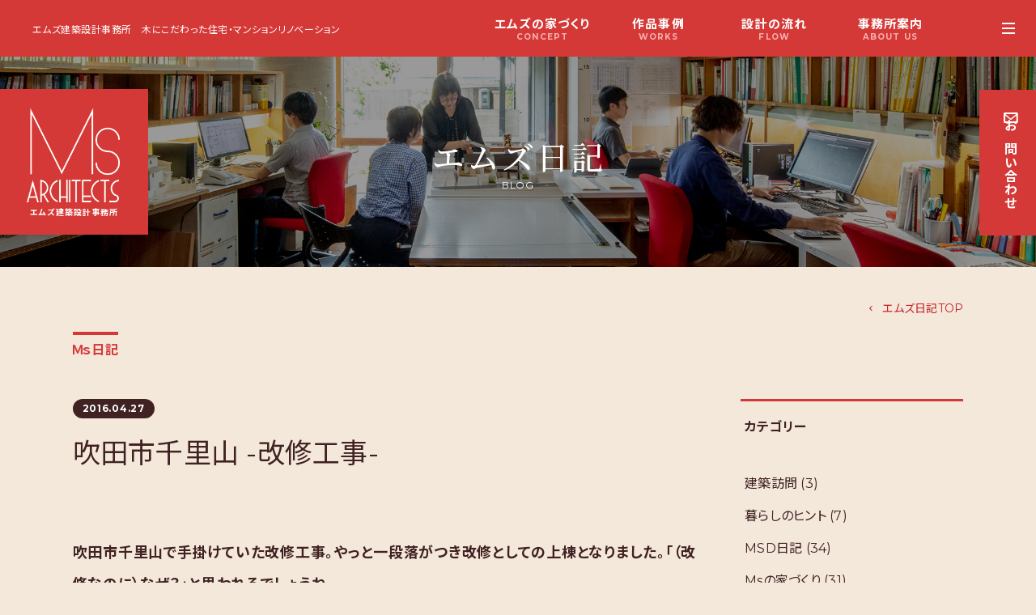

--- FILE ---
content_type: text/html; charset=UTF-8
request_url: https://ms-a.com/%E5%90%B9%E7%94%B0%E5%B8%82%E5%8D%83%E9%87%8C%E5%B1%B1_-%E6%94%B9%E4%BF%AE%E5%B7%A5%E4%BA%8B/
body_size: 19900
content:
<!doctype html>
<html dir="ltr" lang="ja" prefix="og: https://ogp.me/ns#" >
<head>
	<meta charset="UTF-8" />
	<meta name="viewport" content="width=device-width, initial-scale=1" />
	<link rel="icon" type="/image/png" href="/images/favicon.png">
	<link rel="icon" type="image/vnd.microsoft.icon" href="/images/favicon.ico">
	
		<!-- All in One SEO 4.9.2 - aioseo.com -->
	<meta name="description" content="吹田市千里山で手掛けていた改修工事。やっと一段落がつき改修としての上棟となりました。「（改修なのに）なぜ？」と" />
	<meta name="robots" content="max-image-preview:large" />
	<meta name="author" content="admin_ms"/>
	<link rel="canonical" href="https://ms-a.com/%e5%90%b9%e7%94%b0%e5%b8%82%e5%8d%83%e9%87%8c%e5%b1%b1_-%e6%94%b9%e4%bf%ae%e5%b7%a5%e4%ba%8b/" />
	<meta name="generator" content="All in One SEO (AIOSEO) 4.9.2" />
		<meta property="og:locale" content="ja_JP" />
		<meta property="og:site_name" content="エムズ建築設計事務所 木にこだわった住宅・マンションリノベーション" />
		<meta property="og:type" content="article" />
		<meta property="og:title" content="吹田市千里山 -改修工事- ｜ エムズ建築設計事務所 ｜ 木にこだわった住宅・マンションリノベーション" />
		<meta property="og:description" content="吹田市千里山で手掛けていた改修工事。やっと一段落がつき改修としての上棟となりました。「（改修なのに）なぜ？」と" />
		<meta property="og:url" content="https://ms-a.com/%e5%90%b9%e7%94%b0%e5%b8%82%e5%8d%83%e9%87%8c%e5%b1%b1_-%e6%94%b9%e4%bf%ae%e5%b7%a5%e4%ba%8b/" />
		<meta property="og:image" content="https://ms-a.com/wp-content/uploads/2016/04/DSC08293_thumb.jpg" />
		<meta property="og:image:secure_url" content="https://ms-a.com/wp-content/uploads/2016/04/DSC08293_thumb.jpg" />
		<meta property="og:image:width" content="554" />
		<meta property="og:image:height" content="416" />
		<meta property="article:section" content="Ｍｓ日記" />
		<meta property="article:published_time" content="2016-04-27T09:54:08+00:00" />
		<meta property="article:modified_time" content="2016-04-27T09:54:08+00:00" />
		<meta name="twitter:card" content="summary_large_image" />
		<meta name="twitter:title" content="吹田市千里山 -改修工事- ｜ エムズ建築設計事務所 ｜ 木にこだわった住宅・マンションリノベーション" />
		<meta name="twitter:description" content="吹田市千里山で手掛けていた改修工事。やっと一段落がつき改修としての上棟となりました。「（改修なのに）なぜ？」と" />
		<meta name="twitter:image" content="https://ms-a.com/wp-content/uploads/2016/04/DSC08293_thumb.jpg" />
		<meta name="twitter:label1" content="投稿者" />
		<meta name="twitter:data1" content="admin_ms" />
		<script type="application/ld+json" class="aioseo-schema">
			{"@context":"https:\/\/schema.org","@graph":[{"@type":"Article","@id":"https:\/\/ms-a.com\/%e5%90%b9%e7%94%b0%e5%b8%82%e5%8d%83%e9%87%8c%e5%b1%b1_-%e6%94%b9%e4%bf%ae%e5%b7%a5%e4%ba%8b\/#article","name":"\u5439\u7530\u5e02\u5343\u91cc\u5c71 -\u6539\u4fee\u5de5\u4e8b- \uff5c \u30a8\u30e0\u30ba\u5efa\u7bc9\u8a2d\u8a08\u4e8b\u52d9\u6240 \uff5c \u6728\u306b\u3053\u3060\u308f\u3063\u305f\u4f4f\u5b85\u30fb\u30de\u30f3\u30b7\u30e7\u30f3\u30ea\u30ce\u30d9\u30fc\u30b7\u30e7\u30f3","headline":"\u5439\u7530\u5e02\u5343\u91cc\u5c71 -\u6539\u4fee\u5de5\u4e8b-","author":{"@id":"https:\/\/ms-a.com\/author\/admin_ms\/#author"},"publisher":{"@id":"https:\/\/ms-a.com\/#organization"},"image":{"@type":"ImageObject","url":"https:\/\/ms-a.com\/wp-content\/uploads\/2016\/04\/DSC08293_thumb.jpg","width":554,"height":416},"datePublished":"2016-04-27T18:54:08+09:00","dateModified":"2016-04-27T18:54:08+09:00","inLanguage":"ja","mainEntityOfPage":{"@id":"https:\/\/ms-a.com\/%e5%90%b9%e7%94%b0%e5%b8%82%e5%8d%83%e9%87%8c%e5%b1%b1_-%e6%94%b9%e4%bf%ae%e5%b7%a5%e4%ba%8b\/#webpage"},"isPartOf":{"@id":"https:\/\/ms-a.com\/%e5%90%b9%e7%94%b0%e5%b8%82%e5%8d%83%e9%87%8c%e5%b1%b1_-%e6%94%b9%e4%bf%ae%e5%b7%a5%e4%ba%8b\/#webpage"},"articleSection":"\uff2d\uff53\u65e5\u8a18"},{"@type":"BreadcrumbList","@id":"https:\/\/ms-a.com\/%e5%90%b9%e7%94%b0%e5%b8%82%e5%8d%83%e9%87%8c%e5%b1%b1_-%e6%94%b9%e4%bf%ae%e5%b7%a5%e4%ba%8b\/#breadcrumblist","itemListElement":[{"@type":"ListItem","@id":"https:\/\/ms-a.com#listItem","position":1,"name":"\u30db\u30fc\u30e0","item":"https:\/\/ms-a.com","nextItem":{"@type":"ListItem","@id":"https:\/\/ms-a.com\/category\/%ef%bd%8d%ef%bd%93%e6%97%a5%e8%a8%98\/#listItem","name":"\uff2d\uff53\u65e5\u8a18"}},{"@type":"ListItem","@id":"https:\/\/ms-a.com\/category\/%ef%bd%8d%ef%bd%93%e6%97%a5%e8%a8%98\/#listItem","position":2,"name":"\uff2d\uff53\u65e5\u8a18","item":"https:\/\/ms-a.com\/category\/%ef%bd%8d%ef%bd%93%e6%97%a5%e8%a8%98\/","nextItem":{"@type":"ListItem","@id":"https:\/\/ms-a.com\/%e5%90%b9%e7%94%b0%e5%b8%82%e5%8d%83%e9%87%8c%e5%b1%b1_-%e6%94%b9%e4%bf%ae%e5%b7%a5%e4%ba%8b\/#listItem","name":"\u5439\u7530\u5e02\u5343\u91cc\u5c71 -\u6539\u4fee\u5de5\u4e8b-"},"previousItem":{"@type":"ListItem","@id":"https:\/\/ms-a.com#listItem","name":"\u30db\u30fc\u30e0"}},{"@type":"ListItem","@id":"https:\/\/ms-a.com\/%e5%90%b9%e7%94%b0%e5%b8%82%e5%8d%83%e9%87%8c%e5%b1%b1_-%e6%94%b9%e4%bf%ae%e5%b7%a5%e4%ba%8b\/#listItem","position":3,"name":"\u5439\u7530\u5e02\u5343\u91cc\u5c71 -\u6539\u4fee\u5de5\u4e8b-","previousItem":{"@type":"ListItem","@id":"https:\/\/ms-a.com\/category\/%ef%bd%8d%ef%bd%93%e6%97%a5%e8%a8%98\/#listItem","name":"\uff2d\uff53\u65e5\u8a18"}}]},{"@type":"Organization","@id":"https:\/\/ms-a.com\/#organization","name":"\u30a8\u30e0\u30ba\u5efa\u7bc9\u8a2d\u8a08\u4e8b\u52d9\u6240","description":"\u6728\u306b\u3053\u3060\u308f\u3063\u305f\u4f4f\u5b85\u30fb\u30de\u30f3\u30b7\u30e7\u30f3\u30ea\u30ce\u30d9\u30fc\u30b7\u30e7\u30f3","url":"https:\/\/ms-a.com\/","telephone":"+81668315917","logo":{"@type":"ImageObject","url":"https:\/\/ms-a.com\/wp-content\/uploads\/2021\/10\/logo_ms.png","@id":"https:\/\/ms-a.com\/%e5%90%b9%e7%94%b0%e5%b8%82%e5%8d%83%e9%87%8c%e5%b1%b1_-%e6%94%b9%e4%bf%ae%e5%b7%a5%e4%ba%8b\/#organizationLogo","width":800,"height":800},"image":{"@id":"https:\/\/ms-a.com\/%e5%90%b9%e7%94%b0%e5%b8%82%e5%8d%83%e9%87%8c%e5%b1%b1_-%e6%94%b9%e4%bf%ae%e5%b7%a5%e4%ba%8b\/#organizationLogo"}},{"@type":"Person","@id":"https:\/\/ms-a.com\/author\/admin_ms\/#author","url":"https:\/\/ms-a.com\/author\/admin_ms\/","name":"admin_ms","image":{"@type":"ImageObject","@id":"https:\/\/ms-a.com\/%e5%90%b9%e7%94%b0%e5%b8%82%e5%8d%83%e9%87%8c%e5%b1%b1_-%e6%94%b9%e4%bf%ae%e5%b7%a5%e4%ba%8b\/#authorImage","url":"https:\/\/secure.gravatar.com\/avatar\/6a81c2258fe346e475dedc3df5a18526275f6908b2c13354ce1146e773306542?s=96&d=mm&r=g","width":96,"height":96,"caption":"admin_ms"}},{"@type":"WebPage","@id":"https:\/\/ms-a.com\/%e5%90%b9%e7%94%b0%e5%b8%82%e5%8d%83%e9%87%8c%e5%b1%b1_-%e6%94%b9%e4%bf%ae%e5%b7%a5%e4%ba%8b\/#webpage","url":"https:\/\/ms-a.com\/%e5%90%b9%e7%94%b0%e5%b8%82%e5%8d%83%e9%87%8c%e5%b1%b1_-%e6%94%b9%e4%bf%ae%e5%b7%a5%e4%ba%8b\/","name":"\u5439\u7530\u5e02\u5343\u91cc\u5c71 -\u6539\u4fee\u5de5\u4e8b- \uff5c \u30a8\u30e0\u30ba\u5efa\u7bc9\u8a2d\u8a08\u4e8b\u52d9\u6240 \uff5c \u6728\u306b\u3053\u3060\u308f\u3063\u305f\u4f4f\u5b85\u30fb\u30de\u30f3\u30b7\u30e7\u30f3\u30ea\u30ce\u30d9\u30fc\u30b7\u30e7\u30f3","description":"\u5439\u7530\u5e02\u5343\u91cc\u5c71\u3067\u624b\u639b\u3051\u3066\u3044\u305f\u6539\u4fee\u5de5\u4e8b\u3002\u3084\u3063\u3068\u4e00\u6bb5\u843d\u304c\u3064\u304d\u6539\u4fee\u3068\u3057\u3066\u306e\u4e0a\u68df\u3068\u306a\u308a\u307e\u3057\u305f\u3002\u300c\uff08\u6539\u4fee\u306a\u306e\u306b\uff09\u306a\u305c\uff1f\u300d\u3068","inLanguage":"ja","isPartOf":{"@id":"https:\/\/ms-a.com\/#website"},"breadcrumb":{"@id":"https:\/\/ms-a.com\/%e5%90%b9%e7%94%b0%e5%b8%82%e5%8d%83%e9%87%8c%e5%b1%b1_-%e6%94%b9%e4%bf%ae%e5%b7%a5%e4%ba%8b\/#breadcrumblist"},"author":{"@id":"https:\/\/ms-a.com\/author\/admin_ms\/#author"},"creator":{"@id":"https:\/\/ms-a.com\/author\/admin_ms\/#author"},"image":{"@type":"ImageObject","url":"https:\/\/ms-a.com\/wp-content\/uploads\/2016\/04\/DSC08293_thumb.jpg","@id":"https:\/\/ms-a.com\/%e5%90%b9%e7%94%b0%e5%b8%82%e5%8d%83%e9%87%8c%e5%b1%b1_-%e6%94%b9%e4%bf%ae%e5%b7%a5%e4%ba%8b\/#mainImage","width":554,"height":416},"primaryImageOfPage":{"@id":"https:\/\/ms-a.com\/%e5%90%b9%e7%94%b0%e5%b8%82%e5%8d%83%e9%87%8c%e5%b1%b1_-%e6%94%b9%e4%bf%ae%e5%b7%a5%e4%ba%8b\/#mainImage"},"datePublished":"2016-04-27T18:54:08+09:00","dateModified":"2016-04-27T18:54:08+09:00"},{"@type":"WebSite","@id":"https:\/\/ms-a.com\/#website","url":"https:\/\/ms-a.com\/","name":"\u30a8\u30e0\u30ba\u5efa\u7bc9\u8a2d\u8a08\u4e8b\u52d9\u6240","description":"\u6728\u306b\u3053\u3060\u308f\u3063\u305f\u4f4f\u5b85\u30fb\u30de\u30f3\u30b7\u30e7\u30f3\u30ea\u30ce\u30d9\u30fc\u30b7\u30e7\u30f3","inLanguage":"ja","publisher":{"@id":"https:\/\/ms-a.com\/#organization"}}]}
		</script>
		<!-- All in One SEO -->

<link rel="alternate" type="application/rss+xml" title="エムズ建築設計事務所 &raquo; 吹田市千里山 -改修工事- のコメントのフィード" href="https://ms-a.com/%e5%90%b9%e7%94%b0%e5%b8%82%e5%8d%83%e9%87%8c%e5%b1%b1_-%e6%94%b9%e4%bf%ae%e5%b7%a5%e4%ba%8b/feed/" />
<link rel="alternate" title="oEmbed (JSON)" type="application/json+oembed" href="https://ms-a.com/wp-json/oembed/1.0/embed?url=https%3A%2F%2Fms-a.com%2F%25e5%2590%25b9%25e7%2594%25b0%25e5%25b8%2582%25e5%258d%2583%25e9%2587%258c%25e5%25b1%25b1_-%25e6%2594%25b9%25e4%25bf%25ae%25e5%25b7%25a5%25e4%25ba%258b%2F" />
<link rel="alternate" title="oEmbed (XML)" type="text/xml+oembed" href="https://ms-a.com/wp-json/oembed/1.0/embed?url=https%3A%2F%2Fms-a.com%2F%25e5%2590%25b9%25e7%2594%25b0%25e5%25b8%2582%25e5%258d%2583%25e9%2587%258c%25e5%25b1%25b1_-%25e6%2594%25b9%25e4%25bf%25ae%25e5%25b7%25a5%25e4%25ba%258b%2F&#038;format=xml" />
		<!-- This site uses the Google Analytics by MonsterInsights plugin v9.11.0 - Using Analytics tracking - https://www.monsterinsights.com/ -->
		<!-- Note: MonsterInsights is not currently configured on this site. The site owner needs to authenticate with Google Analytics in the MonsterInsights settings panel. -->
					<!-- No tracking code set -->
				<!-- / Google Analytics by MonsterInsights -->
		<style id='wp-img-auto-sizes-contain-inline-css' type='text/css'>
img:is([sizes=auto i],[sizes^="auto," i]){contain-intrinsic-size:3000px 1500px}
/*# sourceURL=wp-img-auto-sizes-contain-inline-css */
</style>
<link rel='stylesheet' id='sbi_styles-css' href='https://ms-a.com/wp-content/plugins/instagram-feed/css/sbi-styles.min.css?ver=6.10.0' type='text/css' media='all' />
<style id='wp-emoji-styles-inline-css' type='text/css'>

	img.wp-smiley, img.emoji {
		display: inline !important;
		border: none !important;
		box-shadow: none !important;
		height: 1em !important;
		width: 1em !important;
		margin: 0 0.07em !important;
		vertical-align: -0.1em !important;
		background: none !important;
		padding: 0 !important;
	}
/*# sourceURL=wp-emoji-styles-inline-css */
</style>
<style id='wp-block-library-inline-css' type='text/css'>
:root{--wp-block-synced-color:#7a00df;--wp-block-synced-color--rgb:122,0,223;--wp-bound-block-color:var(--wp-block-synced-color);--wp-editor-canvas-background:#ddd;--wp-admin-theme-color:#007cba;--wp-admin-theme-color--rgb:0,124,186;--wp-admin-theme-color-darker-10:#006ba1;--wp-admin-theme-color-darker-10--rgb:0,107,160.5;--wp-admin-theme-color-darker-20:#005a87;--wp-admin-theme-color-darker-20--rgb:0,90,135;--wp-admin-border-width-focus:2px}@media (min-resolution:192dpi){:root{--wp-admin-border-width-focus:1.5px}}.wp-element-button{cursor:pointer}:root .has-very-light-gray-background-color{background-color:#eee}:root .has-very-dark-gray-background-color{background-color:#313131}:root .has-very-light-gray-color{color:#eee}:root .has-very-dark-gray-color{color:#313131}:root .has-vivid-green-cyan-to-vivid-cyan-blue-gradient-background{background:linear-gradient(135deg,#00d084,#0693e3)}:root .has-purple-crush-gradient-background{background:linear-gradient(135deg,#34e2e4,#4721fb 50%,#ab1dfe)}:root .has-hazy-dawn-gradient-background{background:linear-gradient(135deg,#faaca8,#dad0ec)}:root .has-subdued-olive-gradient-background{background:linear-gradient(135deg,#fafae1,#67a671)}:root .has-atomic-cream-gradient-background{background:linear-gradient(135deg,#fdd79a,#004a59)}:root .has-nightshade-gradient-background{background:linear-gradient(135deg,#330968,#31cdcf)}:root .has-midnight-gradient-background{background:linear-gradient(135deg,#020381,#2874fc)}:root{--wp--preset--font-size--normal:16px;--wp--preset--font-size--huge:42px}.has-regular-font-size{font-size:1em}.has-larger-font-size{font-size:2.625em}.has-normal-font-size{font-size:var(--wp--preset--font-size--normal)}.has-huge-font-size{font-size:var(--wp--preset--font-size--huge)}.has-text-align-center{text-align:center}.has-text-align-left{text-align:left}.has-text-align-right{text-align:right}.has-fit-text{white-space:nowrap!important}#end-resizable-editor-section{display:none}.aligncenter{clear:both}.items-justified-left{justify-content:flex-start}.items-justified-center{justify-content:center}.items-justified-right{justify-content:flex-end}.items-justified-space-between{justify-content:space-between}.screen-reader-text{border:0;clip-path:inset(50%);height:1px;margin:-1px;overflow:hidden;padding:0;position:absolute;width:1px;word-wrap:normal!important}.screen-reader-text:focus{background-color:#ddd;clip-path:none;color:#444;display:block;font-size:1em;height:auto;left:5px;line-height:normal;padding:15px 23px 14px;text-decoration:none;top:5px;width:auto;z-index:100000}html :where(.has-border-color){border-style:solid}html :where([style*=border-top-color]){border-top-style:solid}html :where([style*=border-right-color]){border-right-style:solid}html :where([style*=border-bottom-color]){border-bottom-style:solid}html :where([style*=border-left-color]){border-left-style:solid}html :where([style*=border-width]){border-style:solid}html :where([style*=border-top-width]){border-top-style:solid}html :where([style*=border-right-width]){border-right-style:solid}html :where([style*=border-bottom-width]){border-bottom-style:solid}html :where([style*=border-left-width]){border-left-style:solid}html :where(img[class*=wp-image-]){height:auto;max-width:100%}:where(figure){margin:0 0 1em}html :where(.is-position-sticky){--wp-admin--admin-bar--position-offset:var(--wp-admin--admin-bar--height,0px)}@media screen and (max-width:600px){html :where(.is-position-sticky){--wp-admin--admin-bar--position-offset:0px}}

/*# sourceURL=wp-block-library-inline-css */
</style><style id='global-styles-inline-css' type='text/css'>
:root{--wp--preset--aspect-ratio--square: 1;--wp--preset--aspect-ratio--4-3: 4/3;--wp--preset--aspect-ratio--3-4: 3/4;--wp--preset--aspect-ratio--3-2: 3/2;--wp--preset--aspect-ratio--2-3: 2/3;--wp--preset--aspect-ratio--16-9: 16/9;--wp--preset--aspect-ratio--9-16: 9/16;--wp--preset--color--black: #000000;--wp--preset--color--cyan-bluish-gray: #abb8c3;--wp--preset--color--white: #ffffff;--wp--preset--color--pale-pink: #f78da7;--wp--preset--color--vivid-red: #cf2e2e;--wp--preset--color--luminous-vivid-orange: #ff6900;--wp--preset--color--luminous-vivid-amber: #fcb900;--wp--preset--color--light-green-cyan: #7bdcb5;--wp--preset--color--vivid-green-cyan: #00d084;--wp--preset--color--pale-cyan-blue: #8ed1fc;--wp--preset--color--vivid-cyan-blue: #0693e3;--wp--preset--color--vivid-purple: #9b51e0;--wp--preset--gradient--vivid-cyan-blue-to-vivid-purple: linear-gradient(135deg,rgb(6,147,227) 0%,rgb(155,81,224) 100%);--wp--preset--gradient--light-green-cyan-to-vivid-green-cyan: linear-gradient(135deg,rgb(122,220,180) 0%,rgb(0,208,130) 100%);--wp--preset--gradient--luminous-vivid-amber-to-luminous-vivid-orange: linear-gradient(135deg,rgb(252,185,0) 0%,rgb(255,105,0) 100%);--wp--preset--gradient--luminous-vivid-orange-to-vivid-red: linear-gradient(135deg,rgb(255,105,0) 0%,rgb(207,46,46) 100%);--wp--preset--gradient--very-light-gray-to-cyan-bluish-gray: linear-gradient(135deg,rgb(238,238,238) 0%,rgb(169,184,195) 100%);--wp--preset--gradient--cool-to-warm-spectrum: linear-gradient(135deg,rgb(74,234,220) 0%,rgb(151,120,209) 20%,rgb(207,42,186) 40%,rgb(238,44,130) 60%,rgb(251,105,98) 80%,rgb(254,248,76) 100%);--wp--preset--gradient--blush-light-purple: linear-gradient(135deg,rgb(255,206,236) 0%,rgb(152,150,240) 100%);--wp--preset--gradient--blush-bordeaux: linear-gradient(135deg,rgb(254,205,165) 0%,rgb(254,45,45) 50%,rgb(107,0,62) 100%);--wp--preset--gradient--luminous-dusk: linear-gradient(135deg,rgb(255,203,112) 0%,rgb(199,81,192) 50%,rgb(65,88,208) 100%);--wp--preset--gradient--pale-ocean: linear-gradient(135deg,rgb(255,245,203) 0%,rgb(182,227,212) 50%,rgb(51,167,181) 100%);--wp--preset--gradient--electric-grass: linear-gradient(135deg,rgb(202,248,128) 0%,rgb(113,206,126) 100%);--wp--preset--gradient--midnight: linear-gradient(135deg,rgb(2,3,129) 0%,rgb(40,116,252) 100%);--wp--preset--font-size--small: 13px;--wp--preset--font-size--medium: 20px;--wp--preset--font-size--large: 36px;--wp--preset--font-size--x-large: 42px;--wp--preset--spacing--20: 0.44rem;--wp--preset--spacing--30: 0.67rem;--wp--preset--spacing--40: 1rem;--wp--preset--spacing--50: 1.5rem;--wp--preset--spacing--60: 2.25rem;--wp--preset--spacing--70: 3.38rem;--wp--preset--spacing--80: 5.06rem;--wp--preset--shadow--natural: 6px 6px 9px rgba(0, 0, 0, 0.2);--wp--preset--shadow--deep: 12px 12px 50px rgba(0, 0, 0, 0.4);--wp--preset--shadow--sharp: 6px 6px 0px rgba(0, 0, 0, 0.2);--wp--preset--shadow--outlined: 6px 6px 0px -3px rgb(255, 255, 255), 6px 6px rgb(0, 0, 0);--wp--preset--shadow--crisp: 6px 6px 0px rgb(0, 0, 0);}:where(.is-layout-flex){gap: 0.5em;}:where(.is-layout-grid){gap: 0.5em;}body .is-layout-flex{display: flex;}.is-layout-flex{flex-wrap: wrap;align-items: center;}.is-layout-flex > :is(*, div){margin: 0;}body .is-layout-grid{display: grid;}.is-layout-grid > :is(*, div){margin: 0;}:where(.wp-block-columns.is-layout-flex){gap: 2em;}:where(.wp-block-columns.is-layout-grid){gap: 2em;}:where(.wp-block-post-template.is-layout-flex){gap: 1.25em;}:where(.wp-block-post-template.is-layout-grid){gap: 1.25em;}.has-black-color{color: var(--wp--preset--color--black) !important;}.has-cyan-bluish-gray-color{color: var(--wp--preset--color--cyan-bluish-gray) !important;}.has-white-color{color: var(--wp--preset--color--white) !important;}.has-pale-pink-color{color: var(--wp--preset--color--pale-pink) !important;}.has-vivid-red-color{color: var(--wp--preset--color--vivid-red) !important;}.has-luminous-vivid-orange-color{color: var(--wp--preset--color--luminous-vivid-orange) !important;}.has-luminous-vivid-amber-color{color: var(--wp--preset--color--luminous-vivid-amber) !important;}.has-light-green-cyan-color{color: var(--wp--preset--color--light-green-cyan) !important;}.has-vivid-green-cyan-color{color: var(--wp--preset--color--vivid-green-cyan) !important;}.has-pale-cyan-blue-color{color: var(--wp--preset--color--pale-cyan-blue) !important;}.has-vivid-cyan-blue-color{color: var(--wp--preset--color--vivid-cyan-blue) !important;}.has-vivid-purple-color{color: var(--wp--preset--color--vivid-purple) !important;}.has-black-background-color{background-color: var(--wp--preset--color--black) !important;}.has-cyan-bluish-gray-background-color{background-color: var(--wp--preset--color--cyan-bluish-gray) !important;}.has-white-background-color{background-color: var(--wp--preset--color--white) !important;}.has-pale-pink-background-color{background-color: var(--wp--preset--color--pale-pink) !important;}.has-vivid-red-background-color{background-color: var(--wp--preset--color--vivid-red) !important;}.has-luminous-vivid-orange-background-color{background-color: var(--wp--preset--color--luminous-vivid-orange) !important;}.has-luminous-vivid-amber-background-color{background-color: var(--wp--preset--color--luminous-vivid-amber) !important;}.has-light-green-cyan-background-color{background-color: var(--wp--preset--color--light-green-cyan) !important;}.has-vivid-green-cyan-background-color{background-color: var(--wp--preset--color--vivid-green-cyan) !important;}.has-pale-cyan-blue-background-color{background-color: var(--wp--preset--color--pale-cyan-blue) !important;}.has-vivid-cyan-blue-background-color{background-color: var(--wp--preset--color--vivid-cyan-blue) !important;}.has-vivid-purple-background-color{background-color: var(--wp--preset--color--vivid-purple) !important;}.has-black-border-color{border-color: var(--wp--preset--color--black) !important;}.has-cyan-bluish-gray-border-color{border-color: var(--wp--preset--color--cyan-bluish-gray) !important;}.has-white-border-color{border-color: var(--wp--preset--color--white) !important;}.has-pale-pink-border-color{border-color: var(--wp--preset--color--pale-pink) !important;}.has-vivid-red-border-color{border-color: var(--wp--preset--color--vivid-red) !important;}.has-luminous-vivid-orange-border-color{border-color: var(--wp--preset--color--luminous-vivid-orange) !important;}.has-luminous-vivid-amber-border-color{border-color: var(--wp--preset--color--luminous-vivid-amber) !important;}.has-light-green-cyan-border-color{border-color: var(--wp--preset--color--light-green-cyan) !important;}.has-vivid-green-cyan-border-color{border-color: var(--wp--preset--color--vivid-green-cyan) !important;}.has-pale-cyan-blue-border-color{border-color: var(--wp--preset--color--pale-cyan-blue) !important;}.has-vivid-cyan-blue-border-color{border-color: var(--wp--preset--color--vivid-cyan-blue) !important;}.has-vivid-purple-border-color{border-color: var(--wp--preset--color--vivid-purple) !important;}.has-vivid-cyan-blue-to-vivid-purple-gradient-background{background: var(--wp--preset--gradient--vivid-cyan-blue-to-vivid-purple) !important;}.has-light-green-cyan-to-vivid-green-cyan-gradient-background{background: var(--wp--preset--gradient--light-green-cyan-to-vivid-green-cyan) !important;}.has-luminous-vivid-amber-to-luminous-vivid-orange-gradient-background{background: var(--wp--preset--gradient--luminous-vivid-amber-to-luminous-vivid-orange) !important;}.has-luminous-vivid-orange-to-vivid-red-gradient-background{background: var(--wp--preset--gradient--luminous-vivid-orange-to-vivid-red) !important;}.has-very-light-gray-to-cyan-bluish-gray-gradient-background{background: var(--wp--preset--gradient--very-light-gray-to-cyan-bluish-gray) !important;}.has-cool-to-warm-spectrum-gradient-background{background: var(--wp--preset--gradient--cool-to-warm-spectrum) !important;}.has-blush-light-purple-gradient-background{background: var(--wp--preset--gradient--blush-light-purple) !important;}.has-blush-bordeaux-gradient-background{background: var(--wp--preset--gradient--blush-bordeaux) !important;}.has-luminous-dusk-gradient-background{background: var(--wp--preset--gradient--luminous-dusk) !important;}.has-pale-ocean-gradient-background{background: var(--wp--preset--gradient--pale-ocean) !important;}.has-electric-grass-gradient-background{background: var(--wp--preset--gradient--electric-grass) !important;}.has-midnight-gradient-background{background: var(--wp--preset--gradient--midnight) !important;}.has-small-font-size{font-size: var(--wp--preset--font-size--small) !important;}.has-medium-font-size{font-size: var(--wp--preset--font-size--medium) !important;}.has-large-font-size{font-size: var(--wp--preset--font-size--large) !important;}.has-x-large-font-size{font-size: var(--wp--preset--font-size--x-large) !important;}
/*# sourceURL=global-styles-inline-css */
</style>

<style id='classic-theme-styles-inline-css' type='text/css'>
/*! This file is auto-generated */
.wp-block-button__link{color:#fff;background-color:#32373c;border-radius:9999px;box-shadow:none;text-decoration:none;padding:calc(.667em + 2px) calc(1.333em + 2px);font-size:1.125em}.wp-block-file__button{background:#32373c;color:#fff;text-decoration:none}
/*# sourceURL=/wp-includes/css/classic-themes.min.css */
</style>
<link rel='stylesheet' id='contact-form-7-css' href='https://ms-a.com/wp-content/plugins/contact-form-7/includes/css/styles.css?ver=6.1.4' type='text/css' media='all' />
<link rel='stylesheet' id='parent-style-css' href='https://ms-a.com/wp-content/themes/twentytwentyone-child/style.css?ver=6.9' type='text/css' media='all' />
<link rel='stylesheet' id='wp-pagenavi-css' href='https://ms-a.com/wp-content/plugins/wp-pagenavi/pagenavi-css.css?ver=2.70' type='text/css' media='all' />
<link rel="https://api.w.org/" href="https://ms-a.com/wp-json/" /><link rel="alternate" title="JSON" type="application/json" href="https://ms-a.com/wp-json/wp/v2/posts/2358" /><link rel="EditURI" type="application/rsd+xml" title="RSD" href="https://ms-a.com/xmlrpc.php?rsd" />
<meta name="generator" content="WordPress 6.9" />
<link rel='shortlink' href='https://ms-a.com/?p=2358' />
	
   <link rel="preconnect" href="https://fonts.gstatic.com">
   <link href="https://fonts.googleapis.com/css2?family=Montserrat:wght@400;700;800&family=Noto+Sans+JP:wght@400;700&family=Noto+Serif+JP:wght@400;500&display=swap" rel="stylesheet">
   <script src="https://ajax.googleapis.com/ajax/libs/jquery/3.2.1/jquery.min.js"></script>
   <script type="text/javascript" src="/js/js-scroll.js"></script>
    <link href="/wp-content/themes/twentytwentyone-child/style.css?day=0402" rel="stylesheet" type="text/css">
   <link href="/wp-content/themes/twentytwentyone-child/css/style_screen.css" rel="stylesheet" type="text/css">
   <link href="/wp-content/themes/twentytwentyone-child/css/fontello.css" rel="stylesheet" type="text/css">
  
   
<!-- Global site tag (gtag.js) - Google Analytics -->
<script async src="https://www.googletagmanager.com/gtag/js?id=G-VKRSZTGWBV"></script>
<script>
  window.dataLayer = window.dataLayer || [];
  function gtag(){dataLayer.push(arguments);}
  gtag('js', new Date());

  gtag('config', 'G-VKRSZTGWBV');
</script>

<link rel='stylesheet' id='yarppRelatedCss-css' href='https://ms-a.com/wp-content/plugins/yet-another-related-posts-plugin/style/related.css?ver=5.30.11' type='text/css' media='all' />
</head>
<script>
$(function(){
	var loader = $('.loader-wrap');

	//ページの読み込みが完了したらアニメーションを非表示
	$(window).on('load',function(){
		loader.fadeOut();
		$('.loadlogo').removeClass('rdlogo');
		$('.top_slider').addClass('slider_ani');
	});

	//ページの読み込みが完了してなくても3秒後にアニメーションを非表示にする
	setTimeout(function(){
		loader.fadeOut();
	},3000);
	$('.loadlogo').removeClass('rdlogo');
	$('.top_slider').addClass('slider_ani');
});
</script>
<body data-rsssl=1 class="wp-singular post-template-default single single-post postid-2358 single-format-standard wp-theme-twentytwentyone-child">
<div class="loader-wrap"><div class="loader">Loading...</div></div>
	
<header class="page_header flex flex_align_center">
 <div class="page_header_line"><a href="/">エムズ建築設計事務所</a>　<span>木にこだわった住宅・マンションリノベーション</span></div>
 <div class="page_header_nav">
  <ul>
    <li><a href="/concept/">エムズの家づくり<span>CONCEPT</span></a></li>
    <li><a href="/work/">作品事例<span>WORKS</span></a></li>
    <li><a href="/flow/">設計の流れ<span>FLOW</span></a></li>
    <li><a href="/office/">事務所案内<span>ABOUT US</span></a></li>
    <li><a href="/diary/">エムズ日記<span>BLOG</span></a></li>
  </ul>
 </div>
</header>

 <nav>
  <input type="checkbox" class="openSidebarMenu" id="openSidebarMenu">  
  <label for="openSidebarMenu" class="sidebarIconToggle invert">
  <div class="spinner diagonal part-1"></div>
  <div class="spinner horizontal"></div>
  <div class="spinner diagonal part-2"></div>
  </label>
  
  <div id="sidebarMenu">
  <div class="sidebarMenuInner flex">
   
   <div id="sidebar_main">
   <div class="sidebar_inner">
    <div class="flex menu_block">
     <dl>
      <dt><a href="/concept/"><span>エムズの家づくり</span><span>CONCEPT</span></a></dt>
      <dd>
       <ul>
        <li><a href="/concept/">エムズの家づくり</a></li>
        <li><a href="/service/">エムズの家づくり5つの強み</a></li>
       </ul>
      </dd>
     </dl>
     <dl>
      <dt><a href="/work/"><span>作品事例</span><span>WORKS</span></a></dt>
      <dd>
       <ul>
        <li><a href="/work_detached/">新築戸建</a></li>
        <li><a href="/work_refurbishment/">戸建・マンション改修</a></li>
        <li><a href="/work_other/">公共施設・その他</a></li>
       </ul>
      </dd>
     </dl>
   </div>
   <div class="flex menu_block">
     <dl>
      <dt><a href="/flow/"><span>設計から完成まで流れ</span><span>FLOW</span></a></dt>
      <dd>
       <ul>
       <li><a href="/flow/">設計から完成まで流れ</a></li>
        <li><a href="/qanda/">よくある質問</a></li>
       </ul>
      </dd>
     </dl>
    <dl>
      <dt><a href="/office/"><span>事務所案内</span><span>ABOUT US</span></a></dt>
      <dd>
       <ul>
        <li><a href="/office/">会社概要</a></li>
        <li><a href="/team/">設計チームの紹介</a></li>
        <li><a href="/information/">お知らせ</a></li>
       </ul>
      </dd>
     </dl>
   </div>
   <div class="flex menu_block">
     <div class="sidebar_menu_header"><a href="/diary/"><span>エムズ日記</span><span>BLOG</span></a></div>
     <div class="sidebar_menu_header"><a href="/contact/"><span>お問い合わせ</span><span>CONTACT</span></a></div>
    </div>
  </div>
  </div>
     
     <div class="sidebar_header">
      <div class="sidebar_logo"><a href="/" class="link_w"><img src="/images/logo_ms.png" width="800" height="800" alt="Ms ARCHITECTS"/><span>エムズ建築設計事務所</span></a></div>
      <div class="sidebar_sns">
       <a href="https://ja-jp.facebook.com/msd.unit" rel="noopenor" class="link_w"><i class="icon-facebook-1"></i></a><!--a href="" rel="noopenor" class="link_w"><i class="icon-instagram"></i></a-->
      </div>
      <div class="sidebar_recruit">
      <!--a href="/recruit/"><span>スタッフ募集</span></a-->
      <!--a href="/internship/"><span>インターン募集</span></a-->
      </div>    
    </div>
   </div>
  </div>
</nav>
<a class="tab_contact" href="/contact/"><span class="tl"><i class="icon-mail"></i><span>お</span>問<span>い</span>合<span>わせ</a>

<main class="page_content">
<div class="page_title header_team">
  <h1 class="h1_page_logo"><a href="/"><img src="/images/logo_ms.png" width="800" height="800" alt="Ms ARCHITECTS"/><span>エムズ建築設計事務所</span></a></h1>
  <h2><span class="serif">エムズ日記</span><span>BLOG</span></h2>
</div>

<div class="blog">
 <div class="section_1200">
 <div class="link_return"><a href="/diary/"><span><i class="icon-left-open-mini"> </i>エムズ日記TOP</span></a></div>
 <div class="section_header"><span><ul class="post-categories">
	<li><a href="https://ms-a.com/category/%ef%bd%8d%ef%bd%93%e6%97%a5%e8%a8%98/" rel="category tag">Ｍｓ日記</a></li></ul></span></div>
 </div>
 
 <div class="flex section_1200">
 

  <div class="blog_main">
  <main>
  
   <article class="blog_article">
    <div class="blog_header">
     <div class="date">2016.04.27</div>
     <h3>吹田市千里山 -改修工事-</h3>
         </div>
    <p><strong>吹田市千里山で手掛けていた改修工事。やっと一段落がつき改修としての上棟となりました。「（改修なのに）なぜ？」と思われるでしょうね。</strong></p>
<p><strong>改修前の屋根構造体。それはそれは、構造体の小屋組としてとても貧弱でした。それに長年の雨漏れにより、小屋組を補修するという段階ではありませんでした。それゆえ小屋組(屋根)をもう一度つくり替えました。それゆえの上棟式です。</strong></p>
<p><strong>上棟式での木造の構造が写っていますが、補強した新しい材料が多々目につきます。熊本での大震災。亡くなられた方々の多くが、２階建ての住宅が（倒壊により）１階となり、１階で休まれていた方々が圧死するという事態です。</strong></p>
<p><strong>私たちも21年前の都市型直下地震を体験しているからこそ二度と同じ間違いを犯さない様、木造を開発し実験して参りました。</strong></p>
<p><strong>再生した器(建物)、もう半世紀は使い続けることになるでしょう。</strong></p>
<p><strong><a href="https://www.ms-a.com/WindowsLiveWriter/21303953427b_109B7/DSC08293.jpg"><img fetchpriority="high" decoding="async" title="DSC08293" style="border-top: 0px; border-right: 0px; border-bottom: 0px; border-left: 0px; display: inline" border="0" alt="DSC08293" src="https://www.ms-a.com/WindowsLiveWriter/21303953427b_109B7/DSC08293_thumb.jpg" width="554" height="416" /></a></strong></p>
<p><strong>西棟梁の花道です。</strong></p>
<p><a href="https://www.ms-a.com/WindowsLiveWriter/21303953427b_109B7/DSC08318.jpg"><img decoding="async" title="DSC08318" style="border-top: 0px; border-right: 0px; border-bottom: 0px; border-left: 0px; display: inline" border="0" alt="DSC08318" src="https://www.ms-a.com/WindowsLiveWriter/21303953427b_109B7/DSC08318_thumb.jpg" width="554" height="416" /></a></p>
<p><strong>羽根社長の発声で「おめでとうございます！」</strong></p>
<p><a href="https://www.ms-a.com/WindowsLiveWriter/21303953427b_109B7/DSC08325.jpg"><img decoding="async" title="DSC08325" style="border-top: 0px; border-right: 0px; border-bottom: 0px; border-left: 0px; display: inline" border="0" alt="DSC08325" src="https://www.ms-a.com/WindowsLiveWriter/21303953427b_109B7/DSC08325_thumb.jpg" width="554" height="416" /></a>&#160; </p>
<p><strong>ご祝儀もいただきご満悦の社長です。</strong></p>
<p><a href="https://www.ms-a.com/WindowsLiveWriter/21303953427b_109B7/DSC07915_2.jpg"><img loading="lazy" decoding="async" title="DSC07915" style="border-top: 0px; border-right: 0px; border-bottom: 0px; border-left: 0px; display: inline" border="0" alt="DSC07915" src="https://www.ms-a.com/WindowsLiveWriter/21303953427b_109B7/DSC07915_thumb.jpg" width="554" height="416" /></a></p>
<p><a href="https://www.ms-a.com/WindowsLiveWriter/21303953427b_109B7/DSC08377.jpg"><img loading="lazy" decoding="async" title="DSC08377" style="border-top: 0px; border-right: 0px; border-bottom: 0px; border-left: 0px; display: inline" border="0" alt="DSC08377" src="https://www.ms-a.com/WindowsLiveWriter/21303953427b_109B7/DSC08377_thumb.jpg" width="554" height="416" /></a></p>
<p><strong>構造模型(改修後)、</strong><strong>外観模型(竣工)です。</strong></p>
<p>&#160;</p>
<p> 三澤</p>
<div class='yarpp yarpp-related yarpp-related-website yarpp-template-yarpp-template-thumbnail'>



  <div class="related_posts">
    <div class="section_header"><span>RELATED POSTS</span></div>
    <h4>関連する記事</h4>

<ul class="flex flex_content_between flex_wrap related_list">

	     <li>
      <div class="blog_img">

     <a href="https://ms-a.com/post_169/" rel="bookmark norewrite" title="セミナーのお知らせ「設計者が知っておくべき中古住宅改修のポイント」"></a>

     </div>
      <div class="blog_content">
       <h5><a href="https://ms-a.com/post_169/" rel="bookmark norewrite" title="セミナーのお知らせ「設計者が知っておくべき中古住宅改修のポイント」" >セミナーのお知らせ「設計者が知っておくべき中古住宅改修のポイント」</a></h5>
       <div class="post_date">2015.06.01</div>
      </div>
     </li>

	     <li>
      <div class="blog_img">

     <a href="https://ms-a.com/azumi_setodayubune/" rel="bookmark norewrite" title="Azumi setoda・yubune竣工報告①　～木造共用棟（改修工事）～"><img width="120" height="80" src="https://ms-a.com/wp-content/uploads/2021/04/48d723a70dc6e1e894089241287671b141659bfb.jpg" class="attachment-yarpp-thumbnail size-yarpp-thumbnail wp-post-image" alt="" data-pin-nopin="true" srcset="https://ms-a.com/wp-content/uploads/2021/04/48d723a70dc6e1e894089241287671b141659bfb.jpg 700w, https://ms-a.com/wp-content/uploads/2021/04/48d723a70dc6e1e894089241287671b141659bfb-300x200.jpg 300w" sizes="(max-width: 120px) 100vw, 120px" /></a>

     </div>
      <div class="blog_content">
       <h5><a href="https://ms-a.com/azumi_setodayubune/" rel="bookmark norewrite" title="Azumi setoda・yubune竣工報告①　～木造共用棟（改修工事）～" >Azumi setoda・yubune竣工報告①　～木造共用棟（改修工事）～</a></h5>
       <div class="post_date">2021.04.17</div>
      </div>
     </li>

	     <li>
      <div class="blog_img">

     <a href="https://ms-a.com/post_12-2/" rel="bookmark norewrite" title="今井連窓のいえ"><img width="120" height="90" src="https://ms-a.com/wp-content/uploads/2017/01/1-minami.jpg" class="attachment-yarpp-thumbnail size-yarpp-thumbnail wp-post-image" alt="" data-pin-nopin="true" srcset="https://ms-a.com/wp-content/uploads/2017/01/1-minami.jpg 700w, https://ms-a.com/wp-content/uploads/2017/01/1-minami-300x225.jpg 300w" sizes="(max-width: 120px) 100vw, 120px" /></a>

     </div>
      <div class="blog_content">
       <h5><a href="https://ms-a.com/post_12-2/" rel="bookmark norewrite" title="今井連窓のいえ" >今井連窓のいえ</a></h5>
       <div class="post_date">2017.01.13</div>
      </div>
     </li>

	</ul>

</div>
</div>
   </article>
   
   <div class="nav-links flex">
    <div class="nav-previous"><a href="https://ms-a.com/%ef%bd%97%e9%82%b8%e7%ab%a3%e5%b7%a5%e3%81%84%e3%81%9f%e3%81%97%e3%81%be%e3%81%97%e3%81%9f%e7%a5%9e%e6%88%b8%e5%b8%82%e7%81%98%e5%8c%ba%e6%96%b0%e7%af%89%e4%bd%8f%e5%ae%85/" rel="prev">前の記事</a></div>
    <div class="nav-next"><a href="https://ms-a.com/%e6%bc%86%e5%a1%97%e3%82%8a%e3%83%af%e3%83%bc%e3%82%af%e3%82%b7%e3%83%a7%e3%83%83%e3%83%97%e3%82%92%e8%a1%8c%e3%81%84%e3%81%be%e3%81%97%e3%81%9f/" rel="next">次の記事</a></div>
  </div>
  
</main>
</div>


  <aside class="blog_sub">
  
   <h3>カテゴリー</h3>
	<ul>
	 	<li class="cat-item cat-item-220"><a href="https://ms-a.com/category/%e5%bb%ba%e7%af%89%e8%a8%aa%e5%95%8f/">建築訪問</a> (3)
</li>
	<li class="cat-item cat-item-198"><a href="https://ms-a.com/category/%e6%9a%ae%e3%82%89%e3%81%97%e3%81%ae%e3%83%92%e3%83%b3%e3%83%88/">暮らしのヒント</a> (7)
</li>
	<li class="cat-item cat-item-22"><a href="https://ms-a.com/category/msd%e6%97%a5%e8%a8%98/">MSD日記</a> (34)
</li>
	<li class="cat-item cat-item-139"><a href="https://ms-a.com/category/ms%e3%81%ae%e5%ae%b6%e3%81%a5%e3%81%8f%e3%82%8a/">Msの家づくり</a> (31)
</li>
	<li class="cat-item cat-item-19"><a href="https://ms-a.com/category/%e3%82%a4%e3%83%99%e3%83%b3%e3%83%88%e6%83%85%e5%a0%b1/">イベント情報</a> (89)
</li>
	<li class="cat-item cat-item-138"><a href="https://ms-a.com/category/%e4%ba%8b%e5%8b%99%e6%89%80%e3%81%a0%e3%82%88%e3%82%8a/">事務所だより</a> (133)
</li>
	<li class="cat-item cat-item-137"><a href="https://ms-a.com/category/%e7%8f%be%e5%a0%b4%e3%83%ac%e3%83%9d%e3%83%bc%e3%83%88/">現場レポート</a> (190)
</li>
	<li class="cat-item cat-item-23"><a href="https://ms-a.com/category/%e8%83%a1%e6%a1%83%e5%b1%b1%e8%8d%98%e4%be%bf%e3%82%8a/">胡桃山荘便り</a> (3)
</li>
	<li class="cat-item cat-item-18"><a href="https://ms-a.com/category/%ef%bd%8d%ef%bd%93%e6%97%a5%e8%a8%98/">Ｍｓ日記</a> (311)
</li>
	</ul>
	
   <h3>アーカイブ</h3>
   <div class="archive_block">
				<div class="side_archive"><h4 class="year">2026年</h4>
<ul class="archive_m mon">
        <li>
        <a href="https://ms-a.com/2026/01">
            1月
            (4)
        </a>
    </li>
                </ul></div>
        <div class="side_archive"><h4 class="year">2025年</h4>
<ul class="archive_m mon">
        <li>
        <a href="https://ms-a.com/2025/12">
            12月
            (4)
        </a>
    </li>
        <li>
        <a href="https://ms-a.com/2025/11">
            11月
            (5)
        </a>
    </li>
        <li>
        <a href="https://ms-a.com/2025/10">
            10月
            (4)
        </a>
    </li>
        <li>
        <a href="https://ms-a.com/2025/09">
            9月
            (4)
        </a>
    </li>
        <li>
        <a href="https://ms-a.com/2025/08">
            8月
            (4)
        </a>
    </li>
        <li>
        <a href="https://ms-a.com/2025/07">
            7月
            (4)
        </a>
    </li>
        <li>
        <a href="https://ms-a.com/2025/06">
            6月
            (4)
        </a>
    </li>
        <li>
        <a href="https://ms-a.com/2025/05">
            5月
            (5)
        </a>
    </li>
        <li>
        <a href="https://ms-a.com/2025/04">
            4月
            (4)
        </a>
    </li>
        <li>
        <a href="https://ms-a.com/2025/03">
            3月
            (5)
        </a>
    </li>
        <li>
        <a href="https://ms-a.com/2025/02">
            2月
            (4)
        </a>
    </li>
        <li>
        <a href="https://ms-a.com/2025/01">
            1月
            (3)
        </a>
    </li>
                </ul></div>
        <div class="side_archive"><h4 class="year">2024年</h4>
<ul class="archive_m mon">
        <li>
        <a href="https://ms-a.com/2024/12">
            12月
            (4)
        </a>
    </li>
        <li>
        <a href="https://ms-a.com/2024/11">
            11月
            (5)
        </a>
    </li>
        <li>
        <a href="https://ms-a.com/2024/10">
            10月
            (4)
        </a>
    </li>
        <li>
        <a href="https://ms-a.com/2024/09">
            9月
            (4)
        </a>
    </li>
        <li>
        <a href="https://ms-a.com/2024/08">
            8月
            (4)
        </a>
    </li>
        <li>
        <a href="https://ms-a.com/2024/07">
            7月
            (4)
        </a>
    </li>
        <li>
        <a href="https://ms-a.com/2024/06">
            6月
            (5)
        </a>
    </li>
        <li>
        <a href="https://ms-a.com/2024/05">
            5月
            (3)
        </a>
    </li>
        <li>
        <a href="https://ms-a.com/2024/04">
            4月
            (4)
        </a>
    </li>
        <li>
        <a href="https://ms-a.com/2024/03">
            3月
            (5)
        </a>
    </li>
        <li>
        <a href="https://ms-a.com/2024/02">
            2月
            (4)
        </a>
    </li>
        <li>
        <a href="https://ms-a.com/2024/01">
            1月
            (3)
        </a>
    </li>
                </ul></div>
        <div class="side_archive"><h4 class="year">2023年</h4>
<ul class="archive_m mon">
        <li>
        <a href="https://ms-a.com/2023/12">
            12月
            (4)
        </a>
    </li>
        <li>
        <a href="https://ms-a.com/2023/11">
            11月
            (4)
        </a>
    </li>
        <li>
        <a href="https://ms-a.com/2023/10">
            10月
            (4)
        </a>
    </li>
        <li>
        <a href="https://ms-a.com/2023/09">
            9月
            (5)
        </a>
    </li>
        <li>
        <a href="https://ms-a.com/2023/08">
            8月
            (2)
        </a>
    </li>
        <li>
        <a href="https://ms-a.com/2023/07">
            7月
            (5)
        </a>
    </li>
        <li>
        <a href="https://ms-a.com/2023/06">
            6月
            (4)
        </a>
    </li>
        <li>
        <a href="https://ms-a.com/2023/05">
            5月
            (3)
        </a>
    </li>
        <li>
        <a href="https://ms-a.com/2023/04">
            4月
            (4)
        </a>
    </li>
        <li>
        <a href="https://ms-a.com/2023/03">
            3月
            (4)
        </a>
    </li>
        <li>
        <a href="https://ms-a.com/2023/02">
            2月
            (3)
        </a>
    </li>
        <li>
        <a href="https://ms-a.com/2023/01">
            1月
            (2)
        </a>
    </li>
                </ul></div>
        <div class="side_archive"><h4 class="year">2022年</h4>
<ul class="archive_m mon">
        <li>
        <a href="https://ms-a.com/2022/12">
            12月
            (4)
        </a>
    </li>
        <li>
        <a href="https://ms-a.com/2022/11">
            11月
            (4)
        </a>
    </li>
        <li>
        <a href="https://ms-a.com/2022/10">
            10月
            (4)
        </a>
    </li>
        <li>
        <a href="https://ms-a.com/2022/09">
            9月
            (4)
        </a>
    </li>
        <li>
        <a href="https://ms-a.com/2022/08">
            8月
            (4)
        </a>
    </li>
        <li>
        <a href="https://ms-a.com/2022/07">
            7月
            (4)
        </a>
    </li>
        <li>
        <a href="https://ms-a.com/2022/06">
            6月
            (4)
        </a>
    </li>
        <li>
        <a href="https://ms-a.com/2022/05">
            5月
            (4)
        </a>
    </li>
        <li>
        <a href="https://ms-a.com/2022/04">
            4月
            (5)
        </a>
    </li>
        <li>
        <a href="https://ms-a.com/2022/03">
            3月
            (3)
        </a>
    </li>
        <li>
        <a href="https://ms-a.com/2022/02">
            2月
            (4)
        </a>
    </li>
        <li>
        <a href="https://ms-a.com/2022/01">
            1月
            (3)
        </a>
    </li>
                </ul></div>
        <div class="side_archive"><h4 class="year">2021年</h4>
<ul class="archive_m mon">
        <li>
        <a href="https://ms-a.com/2021/12">
            12月
            (4)
        </a>
    </li>
        <li>
        <a href="https://ms-a.com/2021/11">
            11月
            (4)
        </a>
    </li>
        <li>
        <a href="https://ms-a.com/2021/10">
            10月
            (5)
        </a>
    </li>
        <li>
        <a href="https://ms-a.com/2021/09">
            9月
            (3)
        </a>
    </li>
        <li>
        <a href="https://ms-a.com/2021/08">
            8月
            (4)
        </a>
    </li>
        <li>
        <a href="https://ms-a.com/2021/07">
            7月
            (4)
        </a>
    </li>
        <li>
        <a href="https://ms-a.com/2021/06">
            6月
            (4)
        </a>
    </li>
        <li>
        <a href="https://ms-a.com/2021/05">
            5月
            (4)
        </a>
    </li>
        <li>
        <a href="https://ms-a.com/2021/04">
            4月
            (6)
        </a>
    </li>
        <li>
        <a href="https://ms-a.com/2021/03">
            3月
            (4)
        </a>
    </li>
        <li>
        <a href="https://ms-a.com/2021/02">
            2月
            (4)
        </a>
    </li>
        <li>
        <a href="https://ms-a.com/2021/01">
            1月
            (3)
        </a>
    </li>
                </ul></div>
        <div class="side_archive"><h4 class="year">2020年</h4>
<ul class="archive_m mon">
        <li>
        <a href="https://ms-a.com/2020/12">
            12月
            (5)
        </a>
    </li>
        <li>
        <a href="https://ms-a.com/2020/11">
            11月
            (4)
        </a>
    </li>
        <li>
        <a href="https://ms-a.com/2020/10">
            10月
            (5)
        </a>
    </li>
        <li>
        <a href="https://ms-a.com/2020/09">
            9月
            (4)
        </a>
    </li>
        <li>
        <a href="https://ms-a.com/2020/08">
            8月
            (6)
        </a>
    </li>
        <li>
        <a href="https://ms-a.com/2020/07">
            7月
            (4)
        </a>
    </li>
        <li>
        <a href="https://ms-a.com/2020/06">
            6月
            (4)
        </a>
    </li>
        <li>
        <a href="https://ms-a.com/2020/05">
            5月
            (5)
        </a>
    </li>
        <li>
        <a href="https://ms-a.com/2020/04">
            4月
            (5)
        </a>
    </li>
        <li>
        <a href="https://ms-a.com/2020/03">
            3月
            (4)
        </a>
    </li>
        <li>
        <a href="https://ms-a.com/2020/02">
            2月
            (5)
        </a>
    </li>
        <li>
        <a href="https://ms-a.com/2020/01">
            1月
            (3)
        </a>
    </li>
                </ul></div>
        <div class="side_archive"><h4 class="year">2019年</h4>
<ul class="archive_m mon">
        <li>
        <a href="https://ms-a.com/2019/12">
            12月
            (5)
        </a>
    </li>
        <li>
        <a href="https://ms-a.com/2019/11">
            11月
            (5)
        </a>
    </li>
        <li>
        <a href="https://ms-a.com/2019/10">
            10月
            (4)
        </a>
    </li>
        <li>
        <a href="https://ms-a.com/2019/09">
            9月
            (4)
        </a>
    </li>
        <li>
        <a href="https://ms-a.com/2019/08">
            8月
            (5)
        </a>
    </li>
        <li>
        <a href="https://ms-a.com/2019/07">
            7月
            (5)
        </a>
    </li>
        <li>
        <a href="https://ms-a.com/2019/06">
            6月
            (5)
        </a>
    </li>
        <li>
        <a href="https://ms-a.com/2019/05">
            5月
            (4)
        </a>
    </li>
        <li>
        <a href="https://ms-a.com/2019/04">
            4月
            (5)
        </a>
    </li>
        <li>
        <a href="https://ms-a.com/2019/03">
            3月
            (5)
        </a>
    </li>
        <li>
        <a href="https://ms-a.com/2019/02">
            2月
            (4)
        </a>
    </li>
        <li>
        <a href="https://ms-a.com/2019/01">
            1月
            (4)
        </a>
    </li>
                </ul></div>
        <div class="side_archive"><h4 class="year">2018年</h4>
<ul class="archive_m mon">
        <li>
        <a href="https://ms-a.com/2018/12">
            12月
            (6)
        </a>
    </li>
        <li>
        <a href="https://ms-a.com/2018/11">
            11月
            (4)
        </a>
    </li>
        <li>
        <a href="https://ms-a.com/2018/10">
            10月
            (4)
        </a>
    </li>
        <li>
        <a href="https://ms-a.com/2018/09">
            9月
            (5)
        </a>
    </li>
        <li>
        <a href="https://ms-a.com/2018/08">
            8月
            (4)
        </a>
    </li>
        <li>
        <a href="https://ms-a.com/2018/07">
            7月
            (4)
        </a>
    </li>
        <li>
        <a href="https://ms-a.com/2018/06">
            6月
            (5)
        </a>
    </li>
        <li>
        <a href="https://ms-a.com/2018/05">
            5月
            (3)
        </a>
    </li>
        <li>
        <a href="https://ms-a.com/2018/04">
            4月
            (4)
        </a>
    </li>
        <li>
        <a href="https://ms-a.com/2018/03">
            3月
            (5)
        </a>
    </li>
        <li>
        <a href="https://ms-a.com/2018/02">
            2月
            (4)
        </a>
    </li>
        <li>
        <a href="https://ms-a.com/2018/01">
            1月
            (4)
        </a>
    </li>
                </ul></div>
        <div class="side_archive"><h4 class="year">2017年</h4>
<ul class="archive_m mon">
        <li>
        <a href="https://ms-a.com/2017/12">
            12月
            (5)
        </a>
    </li>
        <li>
        <a href="https://ms-a.com/2017/11">
            11月
            (5)
        </a>
    </li>
        <li>
        <a href="https://ms-a.com/2017/10">
            10月
            (4)
        </a>
    </li>
        <li>
        <a href="https://ms-a.com/2017/09">
            9月
            (5)
        </a>
    </li>
        <li>
        <a href="https://ms-a.com/2017/08">
            8月
            (6)
        </a>
    </li>
        <li>
        <a href="https://ms-a.com/2017/07">
            7月
            (6)
        </a>
    </li>
        <li>
        <a href="https://ms-a.com/2017/06">
            6月
            (2)
        </a>
    </li>
        <li>
        <a href="https://ms-a.com/2017/05">
            5月
            (3)
        </a>
    </li>
        <li>
        <a href="https://ms-a.com/2017/04">
            4月
            (6)
        </a>
    </li>
        <li>
        <a href="https://ms-a.com/2017/03">
            3月
            (3)
        </a>
    </li>
        <li>
        <a href="https://ms-a.com/2017/02">
            2月
            (2)
        </a>
    </li>
        <li>
        <a href="https://ms-a.com/2017/01">
            1月
            (5)
        </a>
    </li>
                </ul></div>
        <div class="side_archive"><h4 class="year">2016年</h4>
<ul class="archive_m mon">
        <li>
        <a href="https://ms-a.com/2016/12">
            12月
            (3)
        </a>
    </li>
        <li>
        <a href="https://ms-a.com/2016/11">
            11月
            (3)
        </a>
    </li>
        <li>
        <a href="https://ms-a.com/2016/10">
            10月
            (4)
        </a>
    </li>
        <li>
        <a href="https://ms-a.com/2016/09">
            9月
            (4)
        </a>
    </li>
        <li>
        <a href="https://ms-a.com/2016/08">
            8月
            (3)
        </a>
    </li>
        <li>
        <a href="https://ms-a.com/2016/07">
            7月
            (5)
        </a>
    </li>
        <li>
        <a href="https://ms-a.com/2016/06">
            6月
            (6)
        </a>
    </li>
        <li>
        <a href="https://ms-a.com/2016/05">
            5月
            (4)
        </a>
    </li>
        <li>
        <a href="https://ms-a.com/2016/04">
            4月
            (6)
        </a>
    </li>
        <li>
        <a href="https://ms-a.com/2016/03">
            3月
            (4)
        </a>
    </li>
        <li>
        <a href="https://ms-a.com/2016/02">
            2月
            (6)
        </a>
    </li>
        <li>
        <a href="https://ms-a.com/2016/01">
            1月
            (1)
        </a>
    </li>
                </ul></div>
        <div class="side_archive"><h4 class="year">2015年</h4>
<ul class="archive_m mon">
        <li>
        <a href="https://ms-a.com/2015/12">
            12月
            (4)
        </a>
    </li>
        <li>
        <a href="https://ms-a.com/2015/11">
            11月
            (3)
        </a>
    </li>
        <li>
        <a href="https://ms-a.com/2015/10">
            10月
            (2)
        </a>
    </li>
        <li>
        <a href="https://ms-a.com/2015/09">
            9月
            (4)
        </a>
    </li>
        <li>
        <a href="https://ms-a.com/2015/08">
            8月
            (4)
        </a>
    </li>
        <li>
        <a href="https://ms-a.com/2015/07">
            7月
            (5)
        </a>
    </li>
        <li>
        <a href="https://ms-a.com/2015/06">
            6月
            (2)
        </a>
    </li>
        <li>
        <a href="https://ms-a.com/2015/05">
            5月
            (2)
        </a>
    </li>
        <li>
        <a href="https://ms-a.com/2015/04">
            4月
            (2)
        </a>
    </li>
        <li>
        <a href="https://ms-a.com/2015/03">
            3月
            (3)
        </a>
    </li>
        <li>
        <a href="https://ms-a.com/2015/02">
            2月
            (3)
        </a>
    </li>
        <li>
        <a href="https://ms-a.com/2015/01">
            1月
            (3)
        </a>
    </li>
                </ul></div>
        <div class="side_archive"><h4 class="year">2014年</h4>
<ul class="archive_m mon">
        <li>
        <a href="https://ms-a.com/2014/12">
            12月
            (3)
        </a>
    </li>
        <li>
        <a href="https://ms-a.com/2014/11">
            11月
            (3)
        </a>
    </li>
        <li>
        <a href="https://ms-a.com/2014/10">
            10月
            (3)
        </a>
    </li>
        <li>
        <a href="https://ms-a.com/2014/09">
            9月
            (4)
        </a>
    </li>
        <li>
        <a href="https://ms-a.com/2014/08">
            8月
            (1)
        </a>
    </li>
        <li>
        <a href="https://ms-a.com/2014/07">
            7月
            (3)
        </a>
    </li>
        <li>
        <a href="https://ms-a.com/2014/06">
            6月
            (5)
        </a>
    </li>
        <li>
        <a href="https://ms-a.com/2014/05">
            5月
            (4)
        </a>
    </li>
        <li>
        <a href="https://ms-a.com/2014/04">
            4月
            (3)
        </a>
    </li>
        <li>
        <a href="https://ms-a.com/2014/03">
            3月
            (5)
        </a>
    </li>
        <li>
        <a href="https://ms-a.com/2014/02">
            2月
            (4)
        </a>
    </li>
        <li>
        <a href="https://ms-a.com/2014/01">
            1月
            (6)
        </a>
    </li>
                </ul></div>
        <div class="side_archive"><h4 class="year">2013年</h4>
<ul class="archive_m mon">
        <li>
        <a href="https://ms-a.com/2013/12">
            12月
            (7)
        </a>
    </li>
        <li>
        <a href="https://ms-a.com/2013/11">
            11月
            (6)
        </a>
    </li>
        <li>
        <a href="https://ms-a.com/2013/10">
            10月
            (6)
        </a>
    </li>
        <li>
        <a href="https://ms-a.com/2013/09">
            9月
            (6)
        </a>
    </li>
        <li>
        <a href="https://ms-a.com/2013/08">
            8月
            (4)
        </a>
    </li>
        <li>
        <a href="https://ms-a.com/2013/07">
            7月
            (8)
        </a>
    </li>
        <li>
        <a href="https://ms-a.com/2013/06">
            6月
            (5)
        </a>
    </li>
        <li>
        <a href="https://ms-a.com/2013/05">
            5月
            (6)
        </a>
    </li>
        <li>
        <a href="https://ms-a.com/2013/04">
            4月
            (7)
        </a>
    </li>
        <li>
        <a href="https://ms-a.com/2013/03">
            3月
            (4)
        </a>
    </li>
        <li>
        <a href="https://ms-a.com/2013/02">
            2月
            (5)
        </a>
    </li>
        <li>
        <a href="https://ms-a.com/2013/01">
            1月
            (3)
        </a>
    </li>
                </ul></div>
        <div class="side_archive"><h4 class="year">2012年</h4>
<ul class="archive_m mon">
        <li>
        <a href="https://ms-a.com/2012/12">
            12月
            (3)
        </a>
    </li>
        <li>
        <a href="https://ms-a.com/2012/11">
            11月
            (6)
        </a>
    </li>
        <li>
        <a href="https://ms-a.com/2012/10">
            10月
            (6)
        </a>
    </li>
        <li>
        <a href="https://ms-a.com/2012/09">
            9月
            (4)
        </a>
    </li>
        <li>
        <a href="https://ms-a.com/2012/08">
            8月
            (5)
        </a>
    </li>
        <li>
        <a href="https://ms-a.com/2012/07">
            7月
            (6)
        </a>
    </li>
        <li>
        <a href="https://ms-a.com/2012/06">
            6月
            (6)
        </a>
    </li>
        <li>
        <a href="https://ms-a.com/2012/05">
            5月
            (7)
        </a>
    </li>
        <li>
        <a href="https://ms-a.com/2012/04">
            4月
            (6)
        </a>
    </li>
        <li>
        <a href="https://ms-a.com/2012/03">
            3月
            (8)
        </a>
    </li>
        <li>
        <a href="https://ms-a.com/2012/02">
            2月
            (9)
        </a>
    </li>
        <li>
        <a href="https://ms-a.com/2012/01">
            1月
            (6)
        </a>
    </li>
                </ul></div>
        <div class="side_archive"><h4 class="year">2011年</h4>
<ul class="archive_m mon">
        <li>
        <a href="https://ms-a.com/2011/12">
            12月
            (8)
        </a>
    </li>
        <li>
        <a href="https://ms-a.com/2011/11">
            11月
            (7)
        </a>
    </li>
        <li>
        <a href="https://ms-a.com/2011/10">
            10月
            (9)
        </a>
    </li>
        <li>
        <a href="https://ms-a.com/2011/09">
            9月
            (9)
        </a>
    </li>
        <li>
        <a href="https://ms-a.com/2011/08">
            8月
            (9)
        </a>
    </li>
        <li>
        <a href="https://ms-a.com/2011/07">
            7月
            (8)
        </a>
    </li>
        <li>
        <a href="https://ms-a.com/2011/06">
            6月
            (8)
        </a>
    </li>
        <li>
        <a href="https://ms-a.com/2011/05">
            5月
            (4)
        </a>
    </li>
    </ul></div>
</div>
    
   <h3>タグ</h3>
   <ul class="taglist">
<li><a href='https://ms-a.com/tag/%e5%b1%b1%e8%8d%98/'>山荘</a></li><li><a href='https://ms-a.com/tag/%e9%83%a1%e4%b8%8a%e5%b8%82/'>郡上市</a></li><li><a href='https://ms-a.com/tag/%e3%83%91%e3%83%83%e3%82%b7%e3%83%96%e5%86%b7%e6%9a%96/'>パッシブ冷暖</a></li><li><a href='https://ms-a.com/tag/%e9%83%a1%e5%ae%b6%e3%81%ae%e5%ae%b6/'>郡家の家</a></li><li><a href='https://ms-a.com/tag/%e5%8c%97%e6%9d%9c%e5%b8%82/'>北杜市</a></li><li><a href='https://ms-a.com/tag/%e5%b1%b1%e6%a2%a8%e7%9c%8c/'>山梨県</a></li><li><a href='https://ms-a.com/tag/%e9%98%aa%e5%8d%97%e5%b8%82/'>阪南市</a></li><li><a href='https://ms-a.com/tag/%e3%82%bf%e3%83%a2%e3%83%91%e3%83%8d%e3%83%ab/'>タモパネル</a></li><li><a href='https://ms-a.com/tag/%e5%8d%83%e8%91%89%e7%9c%8c/'>千葉県</a></li><li><a href='https://ms-a.com/tag/%e6%b5%81%e5%b1%b1%e5%b8%82n%e9%82%b8/'>流山市N邸</a></li><li><a href='https://ms-a.com/tag/%e9%95%b7%e9%87%8e%e7%9c%8c/'>長野県</a></li><li><a href='https://ms-a.com/tag/%e5%b2%90%e9%98%9c%e5%b8%82/'>岐阜市</a></li><li><a href='https://ms-a.com/tag/%e8%a5%bf%e8%84%87%e5%b8%82/'>西脇市</a></li><li><a href='https://ms-a.com/tag/%e5%85%b5%e5%ba%ab%e7%9c%8c/'>兵庫県</a></li><li><a href='https://ms-a.com/tag/%e6%96%ad%e7%86%b1%e6%94%b9%e4%bf%ae/'>断熱改修</a></li><li><a href='https://ms-a.com/tag/%e4%b8%b8%e7%a6%8f%e7%94%ba%e5%ae%b6/'>丸福町家</a></li><li><a href='https://ms-a.com/tag/%e6%b0%91%e5%ae%b6%e5%9e%8b%e6%a7%8b%e6%b3%95/'>民家型構法</a></li><li><a href='https://ms-a.com/tag/%e5%8f%a4%e5%bb%ba%e7%af%89/'>古建築</a></li><li><a href='https://ms-a.com/tag/%e6%a3%9a%e5%8d%b8/'>棚卸</a></li><li><a href='https://ms-a.com/tag/%e4%b8%b8%e4%ba%80%e5%b8%82/'>丸亀市</a></li><li><a href='https://ms-a.com/tag/ms%e5%ae%9a%e7%95%aa/'>Ms定番</a></li><li><a href='https://ms-a.com/tag/%e6%9c%89%e9%99%90%e4%bc%9a%e7%a4%bemok/'>有限会社MOK</a></li><li><a href='https://ms-a.com/tag/%e5%a5%88%e8%89%af%e5%b8%82/'>奈良市</a></li><li><a href='https://ms-a.com/tag/%e5%a2%97%e7%af%89/'>増築</a></li><li><a href='https://ms-a.com/tag/%e9%98%aa%e7%a5%9e%e6%b7%a1%e8%b7%af%e5%a4%a7%e9%9c%87%e7%81%bd/'>阪神淡路大震災</a></li><li><a href='https://ms-a.com/tag/%e6%9d%be%e6%9c%ac%e8%80%b3%e9%bc%bb%e5%92%bd%e5%96%89%e7%a7%91/'>松本耳鼻咽喉科</a></li><li><a href='https://ms-a.com/tag/%e3%81%95%e3%81%84%e3%81%9f%e3%81%be%e5%b8%82/'>さいたま市</a></li><li><a href='https://ms-a.com/tag/%e5%9f%bc%e7%8e%89%e7%9c%8c/'>埼玉県</a></li><li><a href='https://ms-a.com/tag/%e3%81%95%e3%81%84%e3%81%9f%e3%81%be%e5%b8%82k%e9%82%b8/'>さいたま市K邸</a></li><li><a href='https://ms-a.com/tag/%e5%8f%a4%e6%b1%9f%e5%8f%b0/'>古江台</a></li><li><a href='https://ms-a.com/tag/%e3%83%a4%e3%83%9e%e3%83%a2%e3%83%9f%e3%82%b8%e3%81%ae%e5%ae%b6/'>ヤマモミジの家</a></li><li><a href='https://ms-a.com/tag/mok%e3%82%af%e3%83%a9%e3%83%96/'>MOKクラブ</a></li><li><a href='https://ms-a.com/tag/%e5%8f%97%e8%b3%9e/'>受賞</a></li><li><a href='https://ms-a.com/tag/%e3%83%9f%e3%83%a2%e3%82%b6%e3%81%ae%e3%81%84%e3%81%88/'>ミモザのいえ</a></li><li><a href='https://ms-a.com/tag/%e7%be%a4%e5%ae%b6%e3%81%ae%e5%ae%b6/'>群家の家</a></li><li><a href='https://ms-a.com/tag/%e8%b1%8a%e4%b8%ad%e5%92%8c%e5%b1%85%e5%ba%b5/'>豊中和居庵</a></li><li><a href='https://ms-a.com/tag/%e5%ba%83%e5%b3%b6%e7%9c%8c/'>広島県</a></li><li><a href='https://ms-a.com/tag/%e6%9f%bf%e3%81%ae%e6%9c%a8%e8%8d%98/'>柿の木荘</a></li><li><a href='https://ms-a.com/tag/%e8%87%aa%e7%ab%8b%e5%be%aa%e7%92%b0%e5%9e%8b%e4%bd%8f%e5%ae%85/'>自立循環型住宅</a></li><li><a href='https://ms-a.com/tag/%e4%b8%ad%e4%ba%ac%e3%83%bb%e9%a2%a8%e3%81%ae%e8%88%8e/'>中京・風の舎</a></li><li><a href='https://ms-a.com/tag/%e6%98%a5%e9%a2%a8%e3%81%ae%e5%ae%b6/'>春風の家</a></li><li><a href='https://ms-a.com/tag/%e5%b1%8b%e4%b9%85%e6%9d%89/'>屋久杉</a></li><li><a href='https://ms-a.com/tag/%e6%b2%bc%e6%b4%a5%e5%b8%82/'>沼津市</a></li><li><a href='https://ms-a.com/tag/%e4%bf%9d%e8%82%b2%e5%9c%92/'>保育園</a></li><li><a href='https://ms-a.com/tag/%e9%9d%99%e5%b2%a1%e7%9c%8c/'>静岡県</a></li><li><a href='https://ms-a.com/tag/%e4%b8%8a%e6%a3%9f%e5%bc%8f/'>上棟式</a></li><li><a href='https://ms-a.com/tag/%e5%a4%a7%e9%98%aa%e5%b8%82/'>大阪市</a></li><li><a href='https://ms-a.com/tag/%e3%83%95%e3%82%af%e3%83%9e%e3%83%81%e3%83%a4/'>フクマチヤ</a></li><li><a href='https://ms-a.com/tag/%e4%ba%ac%e9%83%bd%e5%b8%82/'>京都市</a></li><li><a href='https://ms-a.com/tag/%e7%9f%b3%e5%b7%9d%e7%9c%8c/'>石川県</a></li><li><a href='https://ms-a.com/tag/%e5%af%8c%e5%b1%b1%e7%9c%8c/'>富山県</a></li><li><a href='https://ms-a.com/tag/%e7%a0%94%e4%bf%ae%e6%97%85%e8%a1%8c/'>研修旅行</a></li><li><a href='https://ms-a.com/tag/%e5%90%b9%e7%94%b0%e5%b8%82/'>吹田市</a></li><li><a href='https://ms-a.com/tag/%e3%82%8a%e3%81%bc%e3%82%93%e3%83%87%e3%82%a4%e3%82%b5%e3%83%bc%e3%83%93%e3%82%b9/'>りぼんデイサービス</a></li><li><a href='https://ms-a.com/tag/%e6%9c%a8%e9%80%a0%e6%96%bd%e8%a8%ad/'>木造施設</a></li><li><a href='https://ms-a.com/tag/%e4%b8%ad%e9%87%8e%e5%8c%ba/'>中野区</a></li><li><a href='https://ms-a.com/tag/rc%e9%80%a0/'>RC造</a></li><li><a href='https://ms-a.com/tag/%e9%95%b7%e5%b4%8e%e7%9c%8c/'>長崎県</a></li><li><a href='https://ms-a.com/tag/%e6%9c%a8%e6%9d%90/'>木材</a></li><li><a href='https://ms-a.com/tag/%e6%9c%a8%e5%8f%88%e5%b7%a5%e5%8b%99%e5%ba%97/'>木又工務店</a></li><li><a href='https://ms-a.com/tag/%e6%8c%81%e4%ba%95%e5%b7%a5%e5%8b%99%e5%ba%97/'>持井工務店</a></li><li><a href='https://ms-a.com/tag/%e3%83%a2%e3%83%8e%e3%83%a2%e3%83%8e/'>モノモノ</a></li><li><a href='https://ms-a.com/tag/%e5%8b%89%e5%bc%b7%e4%bc%9a/'>勉強会</a></li><li><a href='https://ms-a.com/tag/%e6%a2%85%e7%94%b0%e5%b7%a5%e5%8b%99%e5%ba%97/'>梅田工務店</a></li><li><a href='https://ms-a.com/tag/mok/'>MOK</a></li><li><a href='https://ms-a.com/tag/%e8%b1%8a%e4%b8%ad%e5%b8%82/'>豊中市</a></li><li><a href='https://ms-a.com/tag/%e7%ae%95%e9%9d%a2%e5%b8%82/'>箕面市</a></li><li><a href='https://ms-a.com/tag/%e5%a4%a7%e9%98%aa%e5%ba%9c/'>大阪府</a></li><li><a href='https://ms-a.com/tag/%e9%89%84%e9%aa%a8%e9%80%a0/'>鉄骨造</a></li><li><a href='https://ms-a.com/tag/%e3%90%82%e4%b8%89%e9%83%8e%ef%bc%88%e3%82%ad%e3%82%b5%e3%83%96%e3%83%ad%e3%82%a6%ef%bc%89/'>㐂三郎（キサブロウ）</a></li><li><a href='https://ms-a.com/tag/%e8%8d%92%e5%b7%9d%e5%8c%ba/'>荒川区</a></li><li><a href='https://ms-a.com/tag/%e5%a5%88%e8%89%af%e7%9c%8c/'>奈良県</a></li><li><a href='https://ms-a.com/tag/%e7%be%bd%e6%a0%b9%e5%bb%ba%e7%af%89%e5%b7%a5%e6%88%bf/'>羽根建築工房</a></li><li><a href='https://ms-a.com/tag/%e6%96%87%e4%ba%ac%e5%8c%ba/'>文京区</a></li><li><a href='https://ms-a.com/tag/%e6%9d%b1%e4%ba%ac%e9%83%bd/'>東京都</a></li><li><a href='https://ms-a.com/tag/%e5%a4%9a%e6%b2%bb%e8%a6%8b%e5%b8%82/'>多治見市</a></li><li><a href='https://ms-a.com/tag/%e5%b2%90%e9%98%9c%e7%9c%8c/'>岐阜県</a></li><li><a href='https://ms-a.com/tag/%e6%ad%b4%e5%8f%b2%e7%9a%84%e5%bb%ba%e9%80%a0%e7%89%a9/'>歴史的建造物</a></li><li><a href='https://ms-a.com/tag/%e6%bb%8b%e8%b3%80%e7%9c%8c/'>滋賀県</a></li><li><a href='https://ms-a.com/tag/%e5%9b%9b%e6%9d%a1%e7%95%b7%e5%b8%82/'>四条畷市</a></li><li><a href='https://ms-a.com/tag/%e7%a5%9e%e6%88%b8%e5%b8%82/'>神戸市</a></li><li><a href='https://ms-a.com/tag/%e6%9c%a8%e8%a3%bd%e5%bb%ba%e5%85%b7/'>木製建具</a></li><li><a href='https://ms-a.com/tag/%e7%8e%84%e9%96%a2%e3%83%89%e3%82%a2/'>玄関ドア</a></li><li><a href='https://ms-a.com/tag/%e3%81%be%e3%81%a4%e3%81%8f%e3%82%8a%e3%81%99%e3%81%ba%e3%83%bc%e3%81%99/'>まつくりすぺーす</a></li><li><a href='https://ms-a.com/tag/%e4%bb%a4%e5%92%8c6%e5%b9%b4%e8%83%bd%e7%99%bb%e5%8d%8a%e5%b3%b6%e5%9c%b0%e9%9c%87/'>令和6年能登半島地震</a></li><li><a href='https://ms-a.com/tag/%e6%b1%a0%e7%94%b0%e5%b8%82/'>池田市</a></li><li><a href='https://ms-a.com/tag/%e4%bd%8f%e5%ae%85%e5%8c%bb%e3%82%b9%e3%82%af%e3%83%bc%e3%83%ab/'>住宅医スクール</a></li><li><a href='https://ms-a.com/tag/%e5%ae%8d%e7%b2%9f%e3%82%8f%e3%81%8b%e3%81%b0/'>宍粟わかば</a></li><li><a href='https://ms-a.com/tag/%e6%9c%a8%e9%80%a0%e5%9c%92%e8%88%8e/'>木造園舎</a></li><li><a href='https://ms-a.com/tag/%e5%a4%a7%e5%b7%a5%e5%b7%a5%e5%8b%99%e5%ba%97/'>大工工務店</a></li><li><a href='https://ms-a.com/tag/%e4%bc%9d%e7%b5%b1%e5%bb%ba%e7%af%89/'>伝統建築</a></li><li><a href='https://ms-a.com/tag/%e7%8f%be%e4%bb%a3%e5%bb%ba%e7%af%89/'>現代建築</a></li><li><a href='https://ms-a.com/tag/%e6%97%a5%e3%80%85%e3%81%ae%e4%bb%95%e4%ba%8b/'>日々の仕事</a></li><li><a href='https://ms-a.com/tag/%e4%b8%89%e6%be%a4%e5%ba%b7%e5%bd%a6/'>三澤康彦</a></li><li><a href='https://ms-a.com/tag/%e5%9b%b3%e9%9d%a2/'>図面</a></li><li><a href='https://ms-a.com/tag/%e8%87%aa%e5%b7%b1%e7%b4%b9%e4%bb%8b/'>自己紹介</a></li><li><a href='https://ms-a.com/tag/%e3%82%b9%e3%82%bf%e3%83%83%e3%83%95/'>スタッフ</a></li><li><a href='https://ms-a.com/tag/%e5%8f%a4%e6%b1%9f%e5%8f%b0%e3%81%ae%e5%ae%b6/'>古江台の家</a></li><li><a href='https://ms-a.com/tag/%e7%a5%9e%e6%88%b8%e5%b8%82i%e9%82%b8/'>神戸市I邸</a></li><li><a href='https://ms-a.com/tag/%e8%80%90%e9%9c%87%e6%94%b9%e4%bf%ae/'>耐震改修</a></li><li><a href='https://ms-a.com/tag/d%e3%83%9c%e3%83%ab%e3%83%88/'>Dボルト</a></li><li><a href='https://ms-a.com/tag/%e3%83%96%e3%83%83%e3%82%af%e3%82%b7%e3%83%a7%e3%83%83%e3%83%97/'>ブックショップ</a></li><li><a href='https://ms-a.com/tag/%e6%9b%b8%e7%b1%8d/'>書籍</a></li><li><a href='https://ms-a.com/tag/%e4%b8%89%e6%be%a4%e8%87%aa%e9%82%b8/'>三澤自邸</a></li><li><a href='https://ms-a.com/tag/%e5%9c%b0%e7%9b%a4%e8%aa%bf%e6%9f%bb/'>地盤調査</a></li><li><a href='https://ms-a.com/tag/%e4%b8%89%e6%be%a4%e9%82%b8/'>三澤邸</a></li><li><a href='https://ms-a.com/tag/%e5%bc%95%e6%88%b8/'>引戸</a></li><li><a href='https://ms-a.com/tag/%e9%9a%9c%e5%ad%90/'>障子</a></li><li><a href='https://ms-a.com/tag/%e8%94%80%e6%88%b8/'>蔀戸</a></li><li><a href='https://ms-a.com/tag/azumi-setoda/'>Azumi Setoda</a></li><li><a href='https://ms-a.com/tag/%e7%90%b5%e7%90%b6%e6%b9%96%e3%81%8c%e8%a6%8b%e3%81%88%e3%82%8b%e5%b0%8f%e3%81%95%e3%81%aa%e5%ae%b6/'>琵琶湖が見える小さな家</a></li><li><a href='https://ms-a.com/tag/%e5%af%9d%e5%b1%8b%e5%b7%9d%e5%b8%82k%e9%82%b8/'>寝屋川市K邸</a></li><li><a href='https://ms-a.com/tag/%e4%b9%85%e9%81%93%e5%b7%a5%e5%8b%99%e5%ba%97/'>久道工務店</a></li><li><a href='https://ms-a.com/tag/%e5%9c%9f%e7%b5%b5%e3%81%a8%e6%9c%ac%e3%81%ae%e5%ae%b6/'>土絵と本の家</a></li><li><a href='https://ms-a.com/tag/%e5%a4%a7%e5%9c%b0%e3%81%ae%e5%86%8d%e7%94%9f/'>大地の再生</a></li><li><a href='https://ms-a.com/tag/%e3%81%97%e3%81%9d%e3%81%86%e3%81%ae%e6%a3%ae%e3%81%ae%e6%9c%a8/'>しそうの森の木</a></li><li><a href='https://ms-a.com/tag/%e6%9c%a8%e6%9d%90%e5%80%89%e5%ba%ab/'>木材倉庫</a></li><li><a href='https://ms-a.com/tag/%e4%b8%8d%e8%80%81%e4%bb%99/'>不老仙</a></li><li><a href='https://ms-a.com/tag/%e5%8f%a4%e6%b0%91%e5%ae%b6/'>古民家</a></li><li><a href='https://ms-a.com/tag/%e9%95%b7%e8%80%85%e5%b1%8b/'>長者屋</a></li><li><a href='https://ms-a.com/tag/%e5%ba%84%e5%8e%9f%e5%b8%82/'>庄原市</a></li><li><a href='https://ms-a.com/tag/%e5%8f%a4%e6%b0%91%e5%ae%b6%e3%81%ae%e5%ae%bf/'>古民家の宿</a></li><li><a href='https://ms-a.com/tag/%e3%82%b7%e3%83%ad%e3%82%a2%e3%83%aa/'>シロアリ</a></li><li><a href='https://ms-a.com/tag/%e5%a4%a9%e7%90%86%e5%b8%82o%e9%82%b8/'>天理市O邸</a></li><li><a href='https://ms-a.com/tag/%e3%82%b1%e3%83%a4%e3%82%ad/'>ケヤキ</a></li><li><a href='https://ms-a.com/tag/%e7%8b%ac%e7%ab%8b%e6%9f%b1/'>独立柱</a></li><li><a href='https://ms-a.com/tag/%e7%9c%9f%e5%a3%81%e6%a7%8b%e9%80%a0/'>真壁構造</a></li><li><a href='https://ms-a.com/tag/%e4%bc%8a%e4%b8%b9%e5%b8%82i%e9%82%b8/'>伊丹市I邸</a></li><li><a href='https://ms-a.com/tag/%e3%81%a4%e3%81%aa%e3%81%8c%e3%82%8a%e3%81%ae%e5%ae%b6/'>つながりの家</a></li><li><a href='https://ms-a.com/tag/%e5%90%b9%e7%94%b0%e5%b8%82s%e9%82%b8/'>吹田市S邸</a></li><li><a href='https://ms-a.com/tag/%e7%be%a4%e9%a6%act%e9%82%b8/'>群馬T邸</a></li><li><a href='https://ms-a.com/tag/%e4%b8%b8%e4%ba%80s%e9%82%b8/'>丸亀S邸</a></li><li><a href='https://ms-a.com/tag/%e6%b1%a0%e7%94%b0%e5%b8%82%e3%82%af%e3%83%aa%e3%83%8b%e3%83%83%e3%82%af/'>池田市クリニック</a></li><li><a href='https://ms-a.com/tag/%e5%a4%a9%e7%ab%9c%e6%9d%89%e3%81%ae%e5%ae%b6/'>天竜杉の家</a></li><li><a href='https://ms-a.com/tag/%e6%9c%a8%e6%9d%90%e6%a4%9c%e6%9f%bb/'>木材検査</a></li><li><a href='https://ms-a.com/tag/%e6%b0%b8%e7%94%b0%e6%9c%a8%e6%9d%90/'>永田木材</a></li><li><a href='https://ms-a.com/tag/%e6%94%b9%e4%bf%ae%e5%b7%a5%e4%ba%8b/'>改修工事</a></li><li><a href='https://ms-a.com/tag/%e3%83%aa%e3%83%8e%e3%83%99%e3%83%bc%e3%82%b7%e3%83%a7%e3%83%b3/'>リノベーション</a></li><li><a href='https://ms-a.com/tag/3d/'>3D</a></li><li><a href='https://ms-a.com/tag/j%e3%83%91%e3%83%8d%e3%83%ab/'>Jパネル</a></li><li><a href='https://ms-a.com/tag/%e3%81%93%e3%81%a9%e3%82%82%e5%9c%92/'>こども園</a></li><li><a href='https://ms-a.com/tag/mok%e3%82%b9%e3%82%af%e3%83%bc%e3%83%ab/'>MOKスクール</a></li><li><a href='https://ms-a.com/tag/%e3%81%97%e3%81%9d%e3%81%86%e6%a3%ae%e3%81%ae%e6%9c%a8/'>しそう森の木</a></li><li><a href='https://ms-a.com/tag/%e3%81%b5%e3%81%bf%e3%81%93%e9%a3%9f%e5%a0%82/'>ふみこ食堂</a></li><li><a href='https://ms-a.com/tag/%e3%82%a4%e3%83%b3%e3%82%bf%e3%83%bc%e3%83%b3/'>インターン</a></li><li><a href='https://ms-a.com/tag/%e3%82%a6%e3%83%9e%e3%83%8f%e3%82%a6%e3%82%b9/'>ウマハウス</a></li><li><a href='https://ms-a.com/tag/%e3%82%ad%e3%83%83%e3%83%81%e3%83%b3/'>キッチン</a></li><li><a href='https://ms-a.com/tag/%e3%82%af%e3%83%aa%e3%83%8b%e3%83%83%e3%82%af/'>クリニック</a></li><li><a href='https://ms-a.com/tag/%e3%82%af%e3%83%aa%e3%83%95%e3%83%ad%e3%83%bc%e3%83%aa%e3%83%b3%e3%82%b0/'>クリフローリング</a></li><li><a href='https://ms-a.com/tag/%e3%82%b3%e3%82%a2%e3%83%bc%e5%bb%ba%e7%af%89%e5%b7%a5%e6%88%bf/'>コアー建築工房</a></li><li><a href='https://ms-a.com/tag/%e3%82%b3%e3%83%90%e3%82%b1%e3%83%b3%e3%83%a9%e3%83%9c/'>コバケンラボ</a></li><li><a href='https://ms-a.com/tag/%e3%82%b5%e3%82%a4%e3%83%b3/'>サイン</a></li><li><a href='https://ms-a.com/tag/%e3%82%b9%e3%83%ad%e3%83%bc%e3%83%97/'>スロープ</a></li><li><a href='https://ms-a.com/tag/%e3%83%8f%e3%83%8b%e3%82%ab%e3%83%a0%e3%83%96%e3%83%a9%e3%82%a4%e3%83%b3%e3%83%89/'>ハニカムブラインド</a></li><li><a href='https://ms-a.com/tag/%e3%83%92%e3%83%8e%e3%82%ad%e3%82%ad%e3%83%83%e3%83%81%e3%83%b3%e3%83%8f%e3%82%a6%e3%82%b9/'>ヒノキキッチンハウス</a></li><li><a href='https://ms-a.com/tag/%e3%83%97%e3%83%ac%e3%82%bc%e3%83%b3%e3%83%86%e3%83%bc%e3%82%b7%e3%83%a7%e3%83%b3/'>プレゼンテーション</a></li><li><a href='https://ms-a.com/tag/%e3%83%99%e3%83%b3%e3%83%81%e3%82%bd%e3%83%95%e3%82%a1%e3%83%bc/'>ベンチソファー</a></li><li><a href='https://ms-a.com/tag/%e3%83%a1%e3%83%b3%e3%83%86%e3%83%8a%e3%83%b3%e3%82%b9/'>メンテナンス</a></li><li><a href='https://ms-a.com/tag/%e3%83%a4%e3%83%9e%e3%83%92%e3%83%ad/'>ヤマヒロ</a></li><li><a href='https://ms-a.com/tag/%e4%b8%8a%e6%a3%9f/'>上棟</a></li><li><a href='https://ms-a.com/tag/%e4%b8%b8%e6%99%b4%e5%b7%a5%e5%8b%99%e5%ba%97/'>丸晴工務店</a></li><li><a href='https://ms-a.com/tag/%e4%ba%8b%e5%8b%99%e6%89%80%e3%81%ae%e6%97%a5%e5%b8%b8/'>事務所の日常</a></li><li><a href='https://ms-a.com/tag/%e4%bd%8f%e5%ae%85%e5%8c%bb/'>住宅医</a></li><li><a href='https://ms-a.com/tag/%e4%bd%8f%e5%ae%85%e5%bb%ba%e7%af%89/'>住宅建築</a></li><li><a href='https://ms-a.com/tag/%e5%8c%97%e6%b2%a2%e5%bb%ba%e7%af%89/'>北沢建築</a></li><li><a href='https://ms-a.com/tag/%e5%8f%8e%e7%b4%8d%e8%a1%93/'>収納術</a></li><li><a href='https://ms-a.com/tag/%e5%90%8d%e6%a0%97/'>名栗</a></li><li><a href='https://ms-a.com/tag/%e5%9b%bd%e7%94%a3%e6%9d%90/'>国産材</a></li><li><a href='https://ms-a.com/tag/%e5%9c%b0%e9%8e%ae%e7%a5%ad/'>地鎮祭</a></li><li><a href='https://ms-a.com/tag/%e5%a1%97%e8%a3%85/'>塗装</a></li><li><a href='https://ms-a.com/tag/%e5%ae%ae%e5%86%85%e5%bb%ba%e7%af%89/'>宮内建築</a></li><li><a href='https://ms-a.com/tag/%e5%ae%b6%e5%85%b7/'>家具</a></li><li><a href='https://ms-a.com/tag/%e5%af%b8%e6%b3%95%e8%a1%93/'>寸法術</a></li><li><a href='https://ms-a.com/tag/%e5%b2%90%e9%98%9c%e7%9c%8c%e7%ab%8b%e6%a3%ae%e6%9e%97%e6%96%87%e5%8c%96%e3%82%a2%e3%82%ab%e3%83%87%e3%83%9f%e3%83%bc/'>岐阜県立森林文化アカデミー</a></li><li><a href='https://ms-a.com/tag/%e5%ba%83%e8%91%89%e6%a8%b9/'>広葉樹</a></li><li><a href='https://ms-a.com/tag/%e5%ba%8a%e4%b8%8b%e3%82%a8%e3%82%a2%e3%82%b3%e3%83%b3/'>床下エアコン</a></li><li><a href='https://ms-a.com/tag/%e5%ba%ad/'>庭</a></li><li><a href='https://ms-a.com/tag/%e5%bb%ba%e3%81%a6%e6%96%b9/'>建て方</a></li><li><a href='https://ms-a.com/tag/%e5%bb%ba%e5%85%b7/'>建具</a></li><li><a href='https://ms-a.com/tag/%e5%bb%ba%e7%af%89%e5%86%99%e7%9c%9f/'>建築写真</a></li><li><a href='https://ms-a.com/tag/%e5%bb%ba%e7%af%89%e7%9f%a5%e8%ad%98%e3%83%93%e3%83%ab%e3%83%80%e3%83%bc%e3%82%ba/'>建築知識ビルダーズ</a></li><li><a href='https://ms-a.com/tag/%e6%89%8b%e6%b4%97%e3%81%84%e3%83%9c%e3%82%a6%e3%83%ab/'>手洗いボウル</a></li><li><a href='https://ms-a.com/tag/%e6%89%8b%e5%88%bb%e3%81%bf/'>手刻み</a></li><li><a href='https://ms-a.com/tag/%e6%94%b9%e4%bf%ae/'>改修</a></li><li><a href='https://ms-a.com/tag/%e6%96%b0%e7%af%89/'>新築</a></li><li><a href='https://ms-a.com/tag/%e6%9c%a8%e5%a1%80/'>木塀</a></li><li><a href='https://ms-a.com/tag/%e6%9c%a8%e6%9d%90%e9%81%b8%e5%ae%9a/'>木材選定</a></li><li><a href='https://ms-a.com/tag/%e6%9c%a8%e9%80%a0/'>木造</a></li><li><a href='https://ms-a.com/tag/%e6%9c%a8%e9%85%8d%e3%82%8a/'>木配り</a></li><li><a href='https://ms-a.com/tag/%e6%9d%90%e6%96%99%e6%a4%9c%e6%9f%bb/'>材料検査</a></li><li><a href='https://ms-a.com/tag/%e6%9f%bf%e6%b8%8b%e7%b4%99/'>柿渋紙</a></li><li><a href='https://ms-a.com/tag/%e6%a0%97/'>栗</a></li><li><a href='https://ms-a.com/tag/%e6%a4%85%e5%ad%90/'>椅子</a></li><li><a href='https://ms-a.com/tag/%e6%a5%93%e3%81%ae%e5%ae%b6/'>楓の家</a></li><li><a href='https://ms-a.com/tag/%e6%a8%a1%e5%9e%8b/'>模型</a></li><li><a href='https://ms-a.com/tag/%e6%b0%97%e5%af%86%e8%a9%a6%e9%a8%93/'>気密試験</a></li><li><a href='https://ms-a.com/tag/%e6%b4%97%e9%9d%a2%e5%8f%b0/'>洗面台</a></li><li><a href='https://ms-a.com/tag/%e6%b8%a9%e7%86%b1%e8%a8%ad%e8%a8%88/'>温熱設計</a></li><li><a href='https://ms-a.com/tag/%e7%84%bc%e6%9d%89/'>焼杉</a></li><li><a href='https://ms-a.com/tag/%e6%bc%86/'>漆</a></li><li><a href='https://ms-a.com/tag/%e7%85%a7%e6%98%8e%e5%99%a8%e5%85%b7/'>照明器具</a></li><li><a href='https://ms-a.com/tag/%e7%8e%84%e9%96%a2%e5%ae%a4/'>玄関室</a></li><li><a href='https://ms-a.com/tag/%e7%8f%be%e5%a0%b4%e7%9b%a3%e7%90%86/'>現場監理</a></li><li><a href='https://ms-a.com/tag/%e7%95%b3/'>畳</a></li><li><a href='https://ms-a.com/tag/%e7%a0%94%e4%bf%ae%e4%bc%9a/'>研修会</a></li><li><a href='https://ms-a.com/tag/%e7%ab%a3%e5%b7%a5/'>竣工</a></li><li><a href='https://ms-a.com/tag/%e7%b3%b8%e4%ba%95%e3%83%9c%e3%82%a6%e3%83%ab/'>糸井ボウル</a></li><li><a href='https://ms-a.com/tag/%e7%ab%a3%e5%b7%a5%e5%86%99%e7%9c%9f/'>竣工写真</a></li><li><a href='https://ms-a.com/tag/%e7%be%8e%e5%8e%9f%e3%83%a2%e3%83%87%e3%83%ab%e3%83%8f%e3%82%a6%e3%82%b9/'>美原モデルハウス</a></li><li><a href='https://ms-a.com/tag/%e8%83%a1%e6%a1%83%e5%b1%b1%e8%8d%98/'>胡桃山荘</a></li><li><a href='https://ms-a.com/tag/%e8%96%aa%e3%82%b9%e3%83%88%e3%83%bc%e3%83%96/'>薪ストーブ</a></li><li><a href='https://ms-a.com/tag/%e8%a6%8b%e5%ad%a6/'>見学</a></li><li><a href='https://ms-a.com/tag/%e8%aa%bf%e6%9f%bb/'>詳細調査</a></li><li><a href='https://ms-a.com/tag/%e8%b0%b7%e4%b8%ad%e5%b2%b3%e8%8a%b1/'>谷中岳花</a></li><li><a href='https://ms-a.com/tag/%e9%80%a0%e5%9c%92/'>造園</a></li><li><a href='https://ms-a.com/tag/%e9%80%a0%e3%82%8a%e4%bb%98%e3%81%91%e3%82%bd%e3%83%95%e3%82%a1%e3%83%bc/'>造り付けソファー</a></li><li><a href='https://ms-a.com/tag/%e9%95%b7%e6%9c%9f%e5%84%aa%e8%89%af%e4%bd%8f%e5%ae%85/'>長期優良住宅</a></li><li><a href='https://ms-a.com/tag/%e9%9b%91%e6%9c%a8%e6%9e%97%e3%81%ae%e5%ae%b6/'>雑木林の家</a></li><li><a href='https://ms-a.com/tag/%e9%a2%a8%e9%a6%99%e3%82%8b%e8%88%8e/'>風香る舎</a></li>   </ul>

   <h3>キーワード検索</h3>
   <div class="side_search">
   <div class="widget widget_search"><form role="search" method="get" id="searchform" class="searchform" action="https://ms-a.com/">
				<div>
					<label class="screen-reader-text" for="s">検索:</label>
					<input type="text" value="" name="s" id="s" />
					<input type="submit" id="searchsubmit" value="検索" />
				</div>
			</form></div> 
   </div>
   
   
  </aside>


 </div>
 </div>
</section>

<script>
$(function(){
  $("aside.blog_sub h4").on("click", function() {
    $(this).next().toggle(100);
    return false;
  });
});
</script>
 

<footer>
 <section class="bg_b footer1">
  <div class="section_1000 flex">
   <h1>建築関係者の皆様へ</h1>
   <ul class="flex">
    <li><a href="https://mokschool.com/" target="_blank" rel="noopenor"><img src="/images/bnr_mok.jpg" width="400" height="120" alt="M0K SCHOOL OSAKA"/></a>
    <div>木造建築界の先駆者に学ぶ、プロのための実践塾</div></li>
    <li><a href="https://sapj.or.jp/" target="_blank" rel="noopenor"><img src="/images/bnr_sapj.jpg" width="500" height="120" alt="一般社団法人住宅医協会"/></a>
    <div>中古住宅の調査診断と改修設計技術の底上げを目指す</div></li>
   </ul>
  </div>
 </section>
 
 <section class="bg_r footer2 flex">
  <h1 class="h1_logo"><a href="/" class="link_w"><img src="/images/logo_ms.png" width="800" height="800" alt="Ms ARCHITECTS"/></a></h1>
  <div class="footer_info">
   <div class="sns_link">
    <a href="https://ja-jp.facebook.com/msd.unit" rel="noopenor" class="link_w"><i class="icon-facebook-1"></i></a><!--a href="" rel="noopenor" class="link_w"><i class="icon-instagram"></i></a-->
   </div>
   <h2><span>有限会社 エムズ建築設計事務所</span></h2>  
    <adress>
     〒565-0874 大阪府吹田市古江台3-18-10 <br>
     TEL：<a href="tel:06-6831-5917" class="link_w">06-6831-5917</a><span>FAX：06-6831-2654</span>
   </adress>
  </div>
  <div class="footer_recruit">
   <!--a href="/recruit/"><span>スタッフ募集</span></a--><!--a href="/internship/"><span>インターン募集</span></a-->
  </div>
 </section>
 <section class="bg_w footer3 flex">
  <div> <a href="/privacy_policy/">プライバシーポリシー</a></div>
  <div>Copyright(C) Ms ARCHITECTS All Rights Reserved.</div>
 </section>

 
 </footer>

<script type="speculationrules">
{"prefetch":[{"source":"document","where":{"and":[{"href_matches":"/*"},{"not":{"href_matches":["/wp-*.php","/wp-admin/*","/wp-content/uploads/*","/wp-content/*","/wp-content/plugins/*","/wp-content/themes/twentytwentyone-child/*","/*\\?(.+)"]}},{"not":{"selector_matches":"a[rel~=\"nofollow\"]"}},{"not":{"selector_matches":".no-prefetch, .no-prefetch a"}}]},"eagerness":"conservative"}]}
</script>
<!-- Instagram Feed JS -->
<script type="text/javascript">
var sbiajaxurl = "https://ms-a.com/wp-admin/admin-ajax.php";
</script>
<script type="module"  src="https://ms-a.com/wp-content/plugins/all-in-one-seo-pack/dist/Lite/assets/table-of-contents.95d0dfce.js?ver=4.9.2" id="aioseo/js/src/vue/standalone/blocks/table-of-contents/frontend.js-js"></script>
<script type="text/javascript" src="https://ms-a.com/wp-includes/js/dist/hooks.min.js?ver=dd5603f07f9220ed27f1" id="wp-hooks-js"></script>
<script type="text/javascript" src="https://ms-a.com/wp-includes/js/dist/i18n.min.js?ver=c26c3dc7bed366793375" id="wp-i18n-js"></script>
<script type="text/javascript" id="wp-i18n-js-after">
/* <![CDATA[ */
wp.i18n.setLocaleData( { 'text direction\u0004ltr': [ 'ltr' ] } );
//# sourceURL=wp-i18n-js-after
/* ]]> */
</script>
<script type="text/javascript" src="https://ms-a.com/wp-content/plugins/contact-form-7/includes/swv/js/index.js?ver=6.1.4" id="swv-js"></script>
<script type="text/javascript" id="contact-form-7-js-translations">
/* <![CDATA[ */
( function( domain, translations ) {
	var localeData = translations.locale_data[ domain ] || translations.locale_data.messages;
	localeData[""].domain = domain;
	wp.i18n.setLocaleData( localeData, domain );
} )( "contact-form-7", {"translation-revision-date":"2025-11-30 08:12:23+0000","generator":"GlotPress\/4.0.3","domain":"messages","locale_data":{"messages":{"":{"domain":"messages","plural-forms":"nplurals=1; plural=0;","lang":"ja_JP"},"This contact form is placed in the wrong place.":["\u3053\u306e\u30b3\u30f3\u30bf\u30af\u30c8\u30d5\u30a9\u30fc\u30e0\u306f\u9593\u9055\u3063\u305f\u4f4d\u7f6e\u306b\u7f6e\u304b\u308c\u3066\u3044\u307e\u3059\u3002"],"Error:":["\u30a8\u30e9\u30fc:"]}},"comment":{"reference":"includes\/js\/index.js"}} );
//# sourceURL=contact-form-7-js-translations
/* ]]> */
</script>
<script type="text/javascript" id="contact-form-7-js-before">
/* <![CDATA[ */
var wpcf7 = {
    "api": {
        "root": "https:\/\/ms-a.com\/wp-json\/",
        "namespace": "contact-form-7\/v1"
    }
};
//# sourceURL=contact-form-7-js-before
/* ]]> */
</script>
<script type="text/javascript" src="https://ms-a.com/wp-content/plugins/contact-form-7/includes/js/index.js?ver=6.1.4" id="contact-form-7-js"></script>
<script type="text/javascript" src="https://www.google.com/recaptcha/api.js?render=6Le3JR4pAAAAAMpvir-XIdmM3u_V5YXxq264rsTq&amp;ver=3.0" id="google-recaptcha-js"></script>
<script type="text/javascript" src="https://ms-a.com/wp-includes/js/dist/vendor/wp-polyfill.min.js?ver=3.15.0" id="wp-polyfill-js"></script>
<script type="text/javascript" id="wpcf7-recaptcha-js-before">
/* <![CDATA[ */
var wpcf7_recaptcha = {
    "sitekey": "6Le3JR4pAAAAAMpvir-XIdmM3u_V5YXxq264rsTq",
    "actions": {
        "homepage": "homepage",
        "contactform": "contactform"
    }
};
//# sourceURL=wpcf7-recaptcha-js-before
/* ]]> */
</script>
<script type="text/javascript" src="https://ms-a.com/wp-content/plugins/contact-form-7/modules/recaptcha/index.js?ver=6.1.4" id="wpcf7-recaptcha-js"></script>
<script id="wp-emoji-settings" type="application/json">
{"baseUrl":"https://s.w.org/images/core/emoji/17.0.2/72x72/","ext":".png","svgUrl":"https://s.w.org/images/core/emoji/17.0.2/svg/","svgExt":".svg","source":{"concatemoji":"https://ms-a.com/wp-includes/js/wp-emoji-release.min.js?ver=6.9"}}
</script>
<script type="module">
/* <![CDATA[ */
/*! This file is auto-generated */
const a=JSON.parse(document.getElementById("wp-emoji-settings").textContent),o=(window._wpemojiSettings=a,"wpEmojiSettingsSupports"),s=["flag","emoji"];function i(e){try{var t={supportTests:e,timestamp:(new Date).valueOf()};sessionStorage.setItem(o,JSON.stringify(t))}catch(e){}}function c(e,t,n){e.clearRect(0,0,e.canvas.width,e.canvas.height),e.fillText(t,0,0);t=new Uint32Array(e.getImageData(0,0,e.canvas.width,e.canvas.height).data);e.clearRect(0,0,e.canvas.width,e.canvas.height),e.fillText(n,0,0);const a=new Uint32Array(e.getImageData(0,0,e.canvas.width,e.canvas.height).data);return t.every((e,t)=>e===a[t])}function p(e,t){e.clearRect(0,0,e.canvas.width,e.canvas.height),e.fillText(t,0,0);var n=e.getImageData(16,16,1,1);for(let e=0;e<n.data.length;e++)if(0!==n.data[e])return!1;return!0}function u(e,t,n,a){switch(t){case"flag":return n(e,"\ud83c\udff3\ufe0f\u200d\u26a7\ufe0f","\ud83c\udff3\ufe0f\u200b\u26a7\ufe0f")?!1:!n(e,"\ud83c\udde8\ud83c\uddf6","\ud83c\udde8\u200b\ud83c\uddf6")&&!n(e,"\ud83c\udff4\udb40\udc67\udb40\udc62\udb40\udc65\udb40\udc6e\udb40\udc67\udb40\udc7f","\ud83c\udff4\u200b\udb40\udc67\u200b\udb40\udc62\u200b\udb40\udc65\u200b\udb40\udc6e\u200b\udb40\udc67\u200b\udb40\udc7f");case"emoji":return!a(e,"\ud83e\u1fac8")}return!1}function f(e,t,n,a){let r;const o=(r="undefined"!=typeof WorkerGlobalScope&&self instanceof WorkerGlobalScope?new OffscreenCanvas(300,150):document.createElement("canvas")).getContext("2d",{willReadFrequently:!0}),s=(o.textBaseline="top",o.font="600 32px Arial",{});return e.forEach(e=>{s[e]=t(o,e,n,a)}),s}function r(e){var t=document.createElement("script");t.src=e,t.defer=!0,document.head.appendChild(t)}a.supports={everything:!0,everythingExceptFlag:!0},new Promise(t=>{let n=function(){try{var e=JSON.parse(sessionStorage.getItem(o));if("object"==typeof e&&"number"==typeof e.timestamp&&(new Date).valueOf()<e.timestamp+604800&&"object"==typeof e.supportTests)return e.supportTests}catch(e){}return null}();if(!n){if("undefined"!=typeof Worker&&"undefined"!=typeof OffscreenCanvas&&"undefined"!=typeof URL&&URL.createObjectURL&&"undefined"!=typeof Blob)try{var e="postMessage("+f.toString()+"("+[JSON.stringify(s),u.toString(),c.toString(),p.toString()].join(",")+"));",a=new Blob([e],{type:"text/javascript"});const r=new Worker(URL.createObjectURL(a),{name:"wpTestEmojiSupports"});return void(r.onmessage=e=>{i(n=e.data),r.terminate(),t(n)})}catch(e){}i(n=f(s,u,c,p))}t(n)}).then(e=>{for(const n in e)a.supports[n]=e[n],a.supports.everything=a.supports.everything&&a.supports[n],"flag"!==n&&(a.supports.everythingExceptFlag=a.supports.everythingExceptFlag&&a.supports[n]);var t;a.supports.everythingExceptFlag=a.supports.everythingExceptFlag&&!a.supports.flag,a.supports.everything||((t=a.source||{}).concatemoji?r(t.concatemoji):t.wpemoji&&t.twemoji&&(r(t.twemoji),r(t.wpemoji)))});
//# sourceURL=https://ms-a.com/wp-includes/js/wp-emoji-loader.min.js
/* ]]> */
</script>

</body>
</html>


--- FILE ---
content_type: text/html; charset=utf-8
request_url: https://www.google.com/recaptcha/api2/anchor?ar=1&k=6Le3JR4pAAAAAMpvir-XIdmM3u_V5YXxq264rsTq&co=aHR0cHM6Ly9tcy1hLmNvbTo0NDM.&hl=en&v=N67nZn4AqZkNcbeMu4prBgzg&size=invisible&anchor-ms=20000&execute-ms=30000&cb=ml5077jx7af
body_size: 48914
content:
<!DOCTYPE HTML><html dir="ltr" lang="en"><head><meta http-equiv="Content-Type" content="text/html; charset=UTF-8">
<meta http-equiv="X-UA-Compatible" content="IE=edge">
<title>reCAPTCHA</title>
<style type="text/css">
/* cyrillic-ext */
@font-face {
  font-family: 'Roboto';
  font-style: normal;
  font-weight: 400;
  font-stretch: 100%;
  src: url(//fonts.gstatic.com/s/roboto/v48/KFO7CnqEu92Fr1ME7kSn66aGLdTylUAMa3GUBHMdazTgWw.woff2) format('woff2');
  unicode-range: U+0460-052F, U+1C80-1C8A, U+20B4, U+2DE0-2DFF, U+A640-A69F, U+FE2E-FE2F;
}
/* cyrillic */
@font-face {
  font-family: 'Roboto';
  font-style: normal;
  font-weight: 400;
  font-stretch: 100%;
  src: url(//fonts.gstatic.com/s/roboto/v48/KFO7CnqEu92Fr1ME7kSn66aGLdTylUAMa3iUBHMdazTgWw.woff2) format('woff2');
  unicode-range: U+0301, U+0400-045F, U+0490-0491, U+04B0-04B1, U+2116;
}
/* greek-ext */
@font-face {
  font-family: 'Roboto';
  font-style: normal;
  font-weight: 400;
  font-stretch: 100%;
  src: url(//fonts.gstatic.com/s/roboto/v48/KFO7CnqEu92Fr1ME7kSn66aGLdTylUAMa3CUBHMdazTgWw.woff2) format('woff2');
  unicode-range: U+1F00-1FFF;
}
/* greek */
@font-face {
  font-family: 'Roboto';
  font-style: normal;
  font-weight: 400;
  font-stretch: 100%;
  src: url(//fonts.gstatic.com/s/roboto/v48/KFO7CnqEu92Fr1ME7kSn66aGLdTylUAMa3-UBHMdazTgWw.woff2) format('woff2');
  unicode-range: U+0370-0377, U+037A-037F, U+0384-038A, U+038C, U+038E-03A1, U+03A3-03FF;
}
/* math */
@font-face {
  font-family: 'Roboto';
  font-style: normal;
  font-weight: 400;
  font-stretch: 100%;
  src: url(//fonts.gstatic.com/s/roboto/v48/KFO7CnqEu92Fr1ME7kSn66aGLdTylUAMawCUBHMdazTgWw.woff2) format('woff2');
  unicode-range: U+0302-0303, U+0305, U+0307-0308, U+0310, U+0312, U+0315, U+031A, U+0326-0327, U+032C, U+032F-0330, U+0332-0333, U+0338, U+033A, U+0346, U+034D, U+0391-03A1, U+03A3-03A9, U+03B1-03C9, U+03D1, U+03D5-03D6, U+03F0-03F1, U+03F4-03F5, U+2016-2017, U+2034-2038, U+203C, U+2040, U+2043, U+2047, U+2050, U+2057, U+205F, U+2070-2071, U+2074-208E, U+2090-209C, U+20D0-20DC, U+20E1, U+20E5-20EF, U+2100-2112, U+2114-2115, U+2117-2121, U+2123-214F, U+2190, U+2192, U+2194-21AE, U+21B0-21E5, U+21F1-21F2, U+21F4-2211, U+2213-2214, U+2216-22FF, U+2308-230B, U+2310, U+2319, U+231C-2321, U+2336-237A, U+237C, U+2395, U+239B-23B7, U+23D0, U+23DC-23E1, U+2474-2475, U+25AF, U+25B3, U+25B7, U+25BD, U+25C1, U+25CA, U+25CC, U+25FB, U+266D-266F, U+27C0-27FF, U+2900-2AFF, U+2B0E-2B11, U+2B30-2B4C, U+2BFE, U+3030, U+FF5B, U+FF5D, U+1D400-1D7FF, U+1EE00-1EEFF;
}
/* symbols */
@font-face {
  font-family: 'Roboto';
  font-style: normal;
  font-weight: 400;
  font-stretch: 100%;
  src: url(//fonts.gstatic.com/s/roboto/v48/KFO7CnqEu92Fr1ME7kSn66aGLdTylUAMaxKUBHMdazTgWw.woff2) format('woff2');
  unicode-range: U+0001-000C, U+000E-001F, U+007F-009F, U+20DD-20E0, U+20E2-20E4, U+2150-218F, U+2190, U+2192, U+2194-2199, U+21AF, U+21E6-21F0, U+21F3, U+2218-2219, U+2299, U+22C4-22C6, U+2300-243F, U+2440-244A, U+2460-24FF, U+25A0-27BF, U+2800-28FF, U+2921-2922, U+2981, U+29BF, U+29EB, U+2B00-2BFF, U+4DC0-4DFF, U+FFF9-FFFB, U+10140-1018E, U+10190-1019C, U+101A0, U+101D0-101FD, U+102E0-102FB, U+10E60-10E7E, U+1D2C0-1D2D3, U+1D2E0-1D37F, U+1F000-1F0FF, U+1F100-1F1AD, U+1F1E6-1F1FF, U+1F30D-1F30F, U+1F315, U+1F31C, U+1F31E, U+1F320-1F32C, U+1F336, U+1F378, U+1F37D, U+1F382, U+1F393-1F39F, U+1F3A7-1F3A8, U+1F3AC-1F3AF, U+1F3C2, U+1F3C4-1F3C6, U+1F3CA-1F3CE, U+1F3D4-1F3E0, U+1F3ED, U+1F3F1-1F3F3, U+1F3F5-1F3F7, U+1F408, U+1F415, U+1F41F, U+1F426, U+1F43F, U+1F441-1F442, U+1F444, U+1F446-1F449, U+1F44C-1F44E, U+1F453, U+1F46A, U+1F47D, U+1F4A3, U+1F4B0, U+1F4B3, U+1F4B9, U+1F4BB, U+1F4BF, U+1F4C8-1F4CB, U+1F4D6, U+1F4DA, U+1F4DF, U+1F4E3-1F4E6, U+1F4EA-1F4ED, U+1F4F7, U+1F4F9-1F4FB, U+1F4FD-1F4FE, U+1F503, U+1F507-1F50B, U+1F50D, U+1F512-1F513, U+1F53E-1F54A, U+1F54F-1F5FA, U+1F610, U+1F650-1F67F, U+1F687, U+1F68D, U+1F691, U+1F694, U+1F698, U+1F6AD, U+1F6B2, U+1F6B9-1F6BA, U+1F6BC, U+1F6C6-1F6CF, U+1F6D3-1F6D7, U+1F6E0-1F6EA, U+1F6F0-1F6F3, U+1F6F7-1F6FC, U+1F700-1F7FF, U+1F800-1F80B, U+1F810-1F847, U+1F850-1F859, U+1F860-1F887, U+1F890-1F8AD, U+1F8B0-1F8BB, U+1F8C0-1F8C1, U+1F900-1F90B, U+1F93B, U+1F946, U+1F984, U+1F996, U+1F9E9, U+1FA00-1FA6F, U+1FA70-1FA7C, U+1FA80-1FA89, U+1FA8F-1FAC6, U+1FACE-1FADC, U+1FADF-1FAE9, U+1FAF0-1FAF8, U+1FB00-1FBFF;
}
/* vietnamese */
@font-face {
  font-family: 'Roboto';
  font-style: normal;
  font-weight: 400;
  font-stretch: 100%;
  src: url(//fonts.gstatic.com/s/roboto/v48/KFO7CnqEu92Fr1ME7kSn66aGLdTylUAMa3OUBHMdazTgWw.woff2) format('woff2');
  unicode-range: U+0102-0103, U+0110-0111, U+0128-0129, U+0168-0169, U+01A0-01A1, U+01AF-01B0, U+0300-0301, U+0303-0304, U+0308-0309, U+0323, U+0329, U+1EA0-1EF9, U+20AB;
}
/* latin-ext */
@font-face {
  font-family: 'Roboto';
  font-style: normal;
  font-weight: 400;
  font-stretch: 100%;
  src: url(//fonts.gstatic.com/s/roboto/v48/KFO7CnqEu92Fr1ME7kSn66aGLdTylUAMa3KUBHMdazTgWw.woff2) format('woff2');
  unicode-range: U+0100-02BA, U+02BD-02C5, U+02C7-02CC, U+02CE-02D7, U+02DD-02FF, U+0304, U+0308, U+0329, U+1D00-1DBF, U+1E00-1E9F, U+1EF2-1EFF, U+2020, U+20A0-20AB, U+20AD-20C0, U+2113, U+2C60-2C7F, U+A720-A7FF;
}
/* latin */
@font-face {
  font-family: 'Roboto';
  font-style: normal;
  font-weight: 400;
  font-stretch: 100%;
  src: url(//fonts.gstatic.com/s/roboto/v48/KFO7CnqEu92Fr1ME7kSn66aGLdTylUAMa3yUBHMdazQ.woff2) format('woff2');
  unicode-range: U+0000-00FF, U+0131, U+0152-0153, U+02BB-02BC, U+02C6, U+02DA, U+02DC, U+0304, U+0308, U+0329, U+2000-206F, U+20AC, U+2122, U+2191, U+2193, U+2212, U+2215, U+FEFF, U+FFFD;
}
/* cyrillic-ext */
@font-face {
  font-family: 'Roboto';
  font-style: normal;
  font-weight: 500;
  font-stretch: 100%;
  src: url(//fonts.gstatic.com/s/roboto/v48/KFO7CnqEu92Fr1ME7kSn66aGLdTylUAMa3GUBHMdazTgWw.woff2) format('woff2');
  unicode-range: U+0460-052F, U+1C80-1C8A, U+20B4, U+2DE0-2DFF, U+A640-A69F, U+FE2E-FE2F;
}
/* cyrillic */
@font-face {
  font-family: 'Roboto';
  font-style: normal;
  font-weight: 500;
  font-stretch: 100%;
  src: url(//fonts.gstatic.com/s/roboto/v48/KFO7CnqEu92Fr1ME7kSn66aGLdTylUAMa3iUBHMdazTgWw.woff2) format('woff2');
  unicode-range: U+0301, U+0400-045F, U+0490-0491, U+04B0-04B1, U+2116;
}
/* greek-ext */
@font-face {
  font-family: 'Roboto';
  font-style: normal;
  font-weight: 500;
  font-stretch: 100%;
  src: url(//fonts.gstatic.com/s/roboto/v48/KFO7CnqEu92Fr1ME7kSn66aGLdTylUAMa3CUBHMdazTgWw.woff2) format('woff2');
  unicode-range: U+1F00-1FFF;
}
/* greek */
@font-face {
  font-family: 'Roboto';
  font-style: normal;
  font-weight: 500;
  font-stretch: 100%;
  src: url(//fonts.gstatic.com/s/roboto/v48/KFO7CnqEu92Fr1ME7kSn66aGLdTylUAMa3-UBHMdazTgWw.woff2) format('woff2');
  unicode-range: U+0370-0377, U+037A-037F, U+0384-038A, U+038C, U+038E-03A1, U+03A3-03FF;
}
/* math */
@font-face {
  font-family: 'Roboto';
  font-style: normal;
  font-weight: 500;
  font-stretch: 100%;
  src: url(//fonts.gstatic.com/s/roboto/v48/KFO7CnqEu92Fr1ME7kSn66aGLdTylUAMawCUBHMdazTgWw.woff2) format('woff2');
  unicode-range: U+0302-0303, U+0305, U+0307-0308, U+0310, U+0312, U+0315, U+031A, U+0326-0327, U+032C, U+032F-0330, U+0332-0333, U+0338, U+033A, U+0346, U+034D, U+0391-03A1, U+03A3-03A9, U+03B1-03C9, U+03D1, U+03D5-03D6, U+03F0-03F1, U+03F4-03F5, U+2016-2017, U+2034-2038, U+203C, U+2040, U+2043, U+2047, U+2050, U+2057, U+205F, U+2070-2071, U+2074-208E, U+2090-209C, U+20D0-20DC, U+20E1, U+20E5-20EF, U+2100-2112, U+2114-2115, U+2117-2121, U+2123-214F, U+2190, U+2192, U+2194-21AE, U+21B0-21E5, U+21F1-21F2, U+21F4-2211, U+2213-2214, U+2216-22FF, U+2308-230B, U+2310, U+2319, U+231C-2321, U+2336-237A, U+237C, U+2395, U+239B-23B7, U+23D0, U+23DC-23E1, U+2474-2475, U+25AF, U+25B3, U+25B7, U+25BD, U+25C1, U+25CA, U+25CC, U+25FB, U+266D-266F, U+27C0-27FF, U+2900-2AFF, U+2B0E-2B11, U+2B30-2B4C, U+2BFE, U+3030, U+FF5B, U+FF5D, U+1D400-1D7FF, U+1EE00-1EEFF;
}
/* symbols */
@font-face {
  font-family: 'Roboto';
  font-style: normal;
  font-weight: 500;
  font-stretch: 100%;
  src: url(//fonts.gstatic.com/s/roboto/v48/KFO7CnqEu92Fr1ME7kSn66aGLdTylUAMaxKUBHMdazTgWw.woff2) format('woff2');
  unicode-range: U+0001-000C, U+000E-001F, U+007F-009F, U+20DD-20E0, U+20E2-20E4, U+2150-218F, U+2190, U+2192, U+2194-2199, U+21AF, U+21E6-21F0, U+21F3, U+2218-2219, U+2299, U+22C4-22C6, U+2300-243F, U+2440-244A, U+2460-24FF, U+25A0-27BF, U+2800-28FF, U+2921-2922, U+2981, U+29BF, U+29EB, U+2B00-2BFF, U+4DC0-4DFF, U+FFF9-FFFB, U+10140-1018E, U+10190-1019C, U+101A0, U+101D0-101FD, U+102E0-102FB, U+10E60-10E7E, U+1D2C0-1D2D3, U+1D2E0-1D37F, U+1F000-1F0FF, U+1F100-1F1AD, U+1F1E6-1F1FF, U+1F30D-1F30F, U+1F315, U+1F31C, U+1F31E, U+1F320-1F32C, U+1F336, U+1F378, U+1F37D, U+1F382, U+1F393-1F39F, U+1F3A7-1F3A8, U+1F3AC-1F3AF, U+1F3C2, U+1F3C4-1F3C6, U+1F3CA-1F3CE, U+1F3D4-1F3E0, U+1F3ED, U+1F3F1-1F3F3, U+1F3F5-1F3F7, U+1F408, U+1F415, U+1F41F, U+1F426, U+1F43F, U+1F441-1F442, U+1F444, U+1F446-1F449, U+1F44C-1F44E, U+1F453, U+1F46A, U+1F47D, U+1F4A3, U+1F4B0, U+1F4B3, U+1F4B9, U+1F4BB, U+1F4BF, U+1F4C8-1F4CB, U+1F4D6, U+1F4DA, U+1F4DF, U+1F4E3-1F4E6, U+1F4EA-1F4ED, U+1F4F7, U+1F4F9-1F4FB, U+1F4FD-1F4FE, U+1F503, U+1F507-1F50B, U+1F50D, U+1F512-1F513, U+1F53E-1F54A, U+1F54F-1F5FA, U+1F610, U+1F650-1F67F, U+1F687, U+1F68D, U+1F691, U+1F694, U+1F698, U+1F6AD, U+1F6B2, U+1F6B9-1F6BA, U+1F6BC, U+1F6C6-1F6CF, U+1F6D3-1F6D7, U+1F6E0-1F6EA, U+1F6F0-1F6F3, U+1F6F7-1F6FC, U+1F700-1F7FF, U+1F800-1F80B, U+1F810-1F847, U+1F850-1F859, U+1F860-1F887, U+1F890-1F8AD, U+1F8B0-1F8BB, U+1F8C0-1F8C1, U+1F900-1F90B, U+1F93B, U+1F946, U+1F984, U+1F996, U+1F9E9, U+1FA00-1FA6F, U+1FA70-1FA7C, U+1FA80-1FA89, U+1FA8F-1FAC6, U+1FACE-1FADC, U+1FADF-1FAE9, U+1FAF0-1FAF8, U+1FB00-1FBFF;
}
/* vietnamese */
@font-face {
  font-family: 'Roboto';
  font-style: normal;
  font-weight: 500;
  font-stretch: 100%;
  src: url(//fonts.gstatic.com/s/roboto/v48/KFO7CnqEu92Fr1ME7kSn66aGLdTylUAMa3OUBHMdazTgWw.woff2) format('woff2');
  unicode-range: U+0102-0103, U+0110-0111, U+0128-0129, U+0168-0169, U+01A0-01A1, U+01AF-01B0, U+0300-0301, U+0303-0304, U+0308-0309, U+0323, U+0329, U+1EA0-1EF9, U+20AB;
}
/* latin-ext */
@font-face {
  font-family: 'Roboto';
  font-style: normal;
  font-weight: 500;
  font-stretch: 100%;
  src: url(//fonts.gstatic.com/s/roboto/v48/KFO7CnqEu92Fr1ME7kSn66aGLdTylUAMa3KUBHMdazTgWw.woff2) format('woff2');
  unicode-range: U+0100-02BA, U+02BD-02C5, U+02C7-02CC, U+02CE-02D7, U+02DD-02FF, U+0304, U+0308, U+0329, U+1D00-1DBF, U+1E00-1E9F, U+1EF2-1EFF, U+2020, U+20A0-20AB, U+20AD-20C0, U+2113, U+2C60-2C7F, U+A720-A7FF;
}
/* latin */
@font-face {
  font-family: 'Roboto';
  font-style: normal;
  font-weight: 500;
  font-stretch: 100%;
  src: url(//fonts.gstatic.com/s/roboto/v48/KFO7CnqEu92Fr1ME7kSn66aGLdTylUAMa3yUBHMdazQ.woff2) format('woff2');
  unicode-range: U+0000-00FF, U+0131, U+0152-0153, U+02BB-02BC, U+02C6, U+02DA, U+02DC, U+0304, U+0308, U+0329, U+2000-206F, U+20AC, U+2122, U+2191, U+2193, U+2212, U+2215, U+FEFF, U+FFFD;
}
/* cyrillic-ext */
@font-face {
  font-family: 'Roboto';
  font-style: normal;
  font-weight: 900;
  font-stretch: 100%;
  src: url(//fonts.gstatic.com/s/roboto/v48/KFO7CnqEu92Fr1ME7kSn66aGLdTylUAMa3GUBHMdazTgWw.woff2) format('woff2');
  unicode-range: U+0460-052F, U+1C80-1C8A, U+20B4, U+2DE0-2DFF, U+A640-A69F, U+FE2E-FE2F;
}
/* cyrillic */
@font-face {
  font-family: 'Roboto';
  font-style: normal;
  font-weight: 900;
  font-stretch: 100%;
  src: url(//fonts.gstatic.com/s/roboto/v48/KFO7CnqEu92Fr1ME7kSn66aGLdTylUAMa3iUBHMdazTgWw.woff2) format('woff2');
  unicode-range: U+0301, U+0400-045F, U+0490-0491, U+04B0-04B1, U+2116;
}
/* greek-ext */
@font-face {
  font-family: 'Roboto';
  font-style: normal;
  font-weight: 900;
  font-stretch: 100%;
  src: url(//fonts.gstatic.com/s/roboto/v48/KFO7CnqEu92Fr1ME7kSn66aGLdTylUAMa3CUBHMdazTgWw.woff2) format('woff2');
  unicode-range: U+1F00-1FFF;
}
/* greek */
@font-face {
  font-family: 'Roboto';
  font-style: normal;
  font-weight: 900;
  font-stretch: 100%;
  src: url(//fonts.gstatic.com/s/roboto/v48/KFO7CnqEu92Fr1ME7kSn66aGLdTylUAMa3-UBHMdazTgWw.woff2) format('woff2');
  unicode-range: U+0370-0377, U+037A-037F, U+0384-038A, U+038C, U+038E-03A1, U+03A3-03FF;
}
/* math */
@font-face {
  font-family: 'Roboto';
  font-style: normal;
  font-weight: 900;
  font-stretch: 100%;
  src: url(//fonts.gstatic.com/s/roboto/v48/KFO7CnqEu92Fr1ME7kSn66aGLdTylUAMawCUBHMdazTgWw.woff2) format('woff2');
  unicode-range: U+0302-0303, U+0305, U+0307-0308, U+0310, U+0312, U+0315, U+031A, U+0326-0327, U+032C, U+032F-0330, U+0332-0333, U+0338, U+033A, U+0346, U+034D, U+0391-03A1, U+03A3-03A9, U+03B1-03C9, U+03D1, U+03D5-03D6, U+03F0-03F1, U+03F4-03F5, U+2016-2017, U+2034-2038, U+203C, U+2040, U+2043, U+2047, U+2050, U+2057, U+205F, U+2070-2071, U+2074-208E, U+2090-209C, U+20D0-20DC, U+20E1, U+20E5-20EF, U+2100-2112, U+2114-2115, U+2117-2121, U+2123-214F, U+2190, U+2192, U+2194-21AE, U+21B0-21E5, U+21F1-21F2, U+21F4-2211, U+2213-2214, U+2216-22FF, U+2308-230B, U+2310, U+2319, U+231C-2321, U+2336-237A, U+237C, U+2395, U+239B-23B7, U+23D0, U+23DC-23E1, U+2474-2475, U+25AF, U+25B3, U+25B7, U+25BD, U+25C1, U+25CA, U+25CC, U+25FB, U+266D-266F, U+27C0-27FF, U+2900-2AFF, U+2B0E-2B11, U+2B30-2B4C, U+2BFE, U+3030, U+FF5B, U+FF5D, U+1D400-1D7FF, U+1EE00-1EEFF;
}
/* symbols */
@font-face {
  font-family: 'Roboto';
  font-style: normal;
  font-weight: 900;
  font-stretch: 100%;
  src: url(//fonts.gstatic.com/s/roboto/v48/KFO7CnqEu92Fr1ME7kSn66aGLdTylUAMaxKUBHMdazTgWw.woff2) format('woff2');
  unicode-range: U+0001-000C, U+000E-001F, U+007F-009F, U+20DD-20E0, U+20E2-20E4, U+2150-218F, U+2190, U+2192, U+2194-2199, U+21AF, U+21E6-21F0, U+21F3, U+2218-2219, U+2299, U+22C4-22C6, U+2300-243F, U+2440-244A, U+2460-24FF, U+25A0-27BF, U+2800-28FF, U+2921-2922, U+2981, U+29BF, U+29EB, U+2B00-2BFF, U+4DC0-4DFF, U+FFF9-FFFB, U+10140-1018E, U+10190-1019C, U+101A0, U+101D0-101FD, U+102E0-102FB, U+10E60-10E7E, U+1D2C0-1D2D3, U+1D2E0-1D37F, U+1F000-1F0FF, U+1F100-1F1AD, U+1F1E6-1F1FF, U+1F30D-1F30F, U+1F315, U+1F31C, U+1F31E, U+1F320-1F32C, U+1F336, U+1F378, U+1F37D, U+1F382, U+1F393-1F39F, U+1F3A7-1F3A8, U+1F3AC-1F3AF, U+1F3C2, U+1F3C4-1F3C6, U+1F3CA-1F3CE, U+1F3D4-1F3E0, U+1F3ED, U+1F3F1-1F3F3, U+1F3F5-1F3F7, U+1F408, U+1F415, U+1F41F, U+1F426, U+1F43F, U+1F441-1F442, U+1F444, U+1F446-1F449, U+1F44C-1F44E, U+1F453, U+1F46A, U+1F47D, U+1F4A3, U+1F4B0, U+1F4B3, U+1F4B9, U+1F4BB, U+1F4BF, U+1F4C8-1F4CB, U+1F4D6, U+1F4DA, U+1F4DF, U+1F4E3-1F4E6, U+1F4EA-1F4ED, U+1F4F7, U+1F4F9-1F4FB, U+1F4FD-1F4FE, U+1F503, U+1F507-1F50B, U+1F50D, U+1F512-1F513, U+1F53E-1F54A, U+1F54F-1F5FA, U+1F610, U+1F650-1F67F, U+1F687, U+1F68D, U+1F691, U+1F694, U+1F698, U+1F6AD, U+1F6B2, U+1F6B9-1F6BA, U+1F6BC, U+1F6C6-1F6CF, U+1F6D3-1F6D7, U+1F6E0-1F6EA, U+1F6F0-1F6F3, U+1F6F7-1F6FC, U+1F700-1F7FF, U+1F800-1F80B, U+1F810-1F847, U+1F850-1F859, U+1F860-1F887, U+1F890-1F8AD, U+1F8B0-1F8BB, U+1F8C0-1F8C1, U+1F900-1F90B, U+1F93B, U+1F946, U+1F984, U+1F996, U+1F9E9, U+1FA00-1FA6F, U+1FA70-1FA7C, U+1FA80-1FA89, U+1FA8F-1FAC6, U+1FACE-1FADC, U+1FADF-1FAE9, U+1FAF0-1FAF8, U+1FB00-1FBFF;
}
/* vietnamese */
@font-face {
  font-family: 'Roboto';
  font-style: normal;
  font-weight: 900;
  font-stretch: 100%;
  src: url(//fonts.gstatic.com/s/roboto/v48/KFO7CnqEu92Fr1ME7kSn66aGLdTylUAMa3OUBHMdazTgWw.woff2) format('woff2');
  unicode-range: U+0102-0103, U+0110-0111, U+0128-0129, U+0168-0169, U+01A0-01A1, U+01AF-01B0, U+0300-0301, U+0303-0304, U+0308-0309, U+0323, U+0329, U+1EA0-1EF9, U+20AB;
}
/* latin-ext */
@font-face {
  font-family: 'Roboto';
  font-style: normal;
  font-weight: 900;
  font-stretch: 100%;
  src: url(//fonts.gstatic.com/s/roboto/v48/KFO7CnqEu92Fr1ME7kSn66aGLdTylUAMa3KUBHMdazTgWw.woff2) format('woff2');
  unicode-range: U+0100-02BA, U+02BD-02C5, U+02C7-02CC, U+02CE-02D7, U+02DD-02FF, U+0304, U+0308, U+0329, U+1D00-1DBF, U+1E00-1E9F, U+1EF2-1EFF, U+2020, U+20A0-20AB, U+20AD-20C0, U+2113, U+2C60-2C7F, U+A720-A7FF;
}
/* latin */
@font-face {
  font-family: 'Roboto';
  font-style: normal;
  font-weight: 900;
  font-stretch: 100%;
  src: url(//fonts.gstatic.com/s/roboto/v48/KFO7CnqEu92Fr1ME7kSn66aGLdTylUAMa3yUBHMdazQ.woff2) format('woff2');
  unicode-range: U+0000-00FF, U+0131, U+0152-0153, U+02BB-02BC, U+02C6, U+02DA, U+02DC, U+0304, U+0308, U+0329, U+2000-206F, U+20AC, U+2122, U+2191, U+2193, U+2212, U+2215, U+FEFF, U+FFFD;
}

</style>
<link rel="stylesheet" type="text/css" href="https://www.gstatic.com/recaptcha/releases/N67nZn4AqZkNcbeMu4prBgzg/styles__ltr.css">
<script nonce="T13u2xzU649oN6ik_jtm8Q" type="text/javascript">window['__recaptcha_api'] = 'https://www.google.com/recaptcha/api2/';</script>
<script type="text/javascript" src="https://www.gstatic.com/recaptcha/releases/N67nZn4AqZkNcbeMu4prBgzg/recaptcha__en.js" nonce="T13u2xzU649oN6ik_jtm8Q">
      
    </script></head>
<body><div id="rc-anchor-alert" class="rc-anchor-alert"></div>
<input type="hidden" id="recaptcha-token" value="[base64]">
<script type="text/javascript" nonce="T13u2xzU649oN6ik_jtm8Q">
      recaptcha.anchor.Main.init("[\x22ainput\x22,[\x22bgdata\x22,\x22\x22,\[base64]/[base64]/[base64]/[base64]/[base64]/[base64]/YihPLDAsW0wsMzZdKTooTy5YLnB1c2goTy5aLnNsaWNlKCkpLE8uWls3Nl09dm9pZCAwLFUoNzYsTyxxKSl9LGM9ZnVuY3Rpb24oTyxxKXtxLlk9KChxLlk/[base64]/[base64]/Wi52KCk6Wi5OLHItWi5OKSxJPj4xNCk+MCxaKS5oJiYoWi5oXj0oWi5sKzE+PjIpKihJPDwyKSksWikubCsxPj4yIT0wfHxaLnUseCl8fHUpWi5pPTAsWi5OPXI7aWYoIXUpcmV0dXJuIGZhbHNlO2lmKFouRz5aLkgmJihaLkg9Wi5HKSxyLVouRjxaLkctKE8/MjU1OnE/NToyKSlyZXR1cm4gZmFsc2U7cmV0dXJuIShaLlU9KCgoTz1sKHE/[base64]/[base64]/[base64]/[base64]/[base64]\\u003d\x22,\[base64]\\u003d\x22,\x22QkwrUSpywrHDolhmMiwlwqd0PcOWwpEVW8KhwoUCw48tdMObwoLDm0IFwpfDlULCmsOgSV3DvsK3dcOiX8KTwr/[base64]/DhcKVw4bDlj3CnMOIw4dVwrDDm1jCmcK7Mw0ew4vDkDjDg8K4ZcKDRcO7KRzCkVFxeMKtdMO1CCPClsOew4FOLmLDvmMoWcKXw6fDlMKHEcOfA8O8PcKQw4HCv0HDgxLDo8KgUMKdwpJ2wrnDnw5oQGTDvxvCjVBPWmtZwpzDimfCiMO6IRrCpMK7bsK/aMK8YUbCocK6wrTDv8KCEzLCtGLDrGEYw4PCvcKDw7/[base64]/DvMK2wonCjUHDnT3Cp2/DgsOmXcKqbsOyesOCwr3Dg8OHFlHCtk1Uwr06wpwQw7TCg8KXwqhNwqDCoXoPbnQHwocvw4LDgz/Cpk9OwoHCoAtNK0LDnldywrTCuRLDm8O1T0FIA8O1w4rChcKjw7ImMMKaw6bCsA/CoSvDlF4nw7ZnU0Iqw7h7wrALw6s9CsK+Zy/Dk8ORfSXDkGPClT7DoMK0dAwtw7fCoMOOSDTDpMK4XMKdwrcsbcOXw6s3WHF3SREMwrPCucO1c8KBw6jDjcOyWsOXw7JEEMOJEELCk3HDrmXCvsKAwozCiDEKwpVJGsK2L8KqG8KIAMOJeA/Dn8OZwrEQMh7Digd8w73CsTpjw7lKTGdAw4oXw4VIw47CpMKcbMKURi4Hw4Q7CMKqwrjCosO/ZVfCjn0ew4IXw5/DscO4NGzDgcOcYEbDoMKjwqzCsMOtw7XCo8KdXMOoAkfDn8KxH8KjwoAbfAHDmcOjwr8+dsKRwr3DhRYpVMO+dMKEwr/CssKbIAvCs8K6IMKkw7HDnjPCpAfDv8OYKR4WwqrDtsOPaBA/w59lwqUNDsOKwqRiLMKBwpfDrSvCiT8tAcKKw57Chz9Hw5DCij9rw6lbw7A8w6UZNlLDqDHCgUrDqsOJe8O5NcKGw5/Cm8Kcwq8qwofDisKoCcOZw4plw4dcazBMCTIBwrLCvMKqAwHDlcKofMKCIsKqPlvDosOHwo3Dr0McVx/DosK8ZcOcwrU2TAjDo25wwp/DnyfDqGzDksOiQMO4emrDrWzCkjvDs8Otw7DCtMOHwprDogwMwo/CqsKIOMOsw5J/ZcKXSsKow61CCMK4wpxkRMKcw6jCiRkiHDTCl8O3Vjdbw4VGw5/CmsKMBcK7wpN1w4/[base64]/Dl8KJKMOFwoTCgjx8wocDEyXCvh7CjDtUF8OWFTLDqiHDhGXDn8KKcsKmaFnDp8KUGg8wWMKiWWnCqMKmZsOqd8OQw7VaeDXDiMKMNsO6J8OXwpzDgcKkwqDDmEbCtWUzEsODeH3Dk8KCwrYIwqXCvsK+wprCuAoKw6MewrnCsF/[base64]/[base64]/DskgUa8Oow69aw4/[base64]/ClijDtkXDtMK8w71LAsOCBMK/[base64]/DlsKawoQGRMKSMSDCtzIRKVnCvcOPIMKHwpV5V2jChSMpV8Ofw7bCg8KFw7TDtcKSwqDCq8OTIxLCocKFecKXwoDCsjB8IcOew6zCncKEwrnCmn3ClcKvOCtKasOsE8K5TAptfcO+Cg/CiMKpKjQTwqEvbUk8wq/CosORw4zDgsOeR3VjwroOwrgRw7HDsQwXwr4uwrjCiMOVacOtw7zCqELChcKJAgdMVMKLw5fCm1wzfmXDuH/Dsw1gwrzDtsK8XDbDkhs2DMOSwobDmE7DgcOAwrdswrhJDmgxA1B9w4zCp8KjwqNBEkTDjxzDjMOMw7/DizHDlMOZJTrCkMK/ZsOedcKvw7/CvA7CgsOKw5nCtSvCmMO0w6HDiMKEwqhzw7F0YsOzFHbCh8Klwp7DknvCrsO5wrjDjzcgY8O4w5zDkiHCkVLCssKdDE/[base64]/DoMONOMOVccKQw4FIwobDvz5tOwzClzQjPh/DmMK9wqzDgcOywpXCnsOEw5rCmFJjw4nDocKiw5PDixdAA8OYWDYoex3DvSrDnG3CsMKyWsORZgI2LMOew5h2ccK2cMOtwrQ+RsKewqbCtsO6wr04eS1/[base64]/w7t8dcKhwrXDksK8XTnCpSdGwqrCgmdkdcOgw4VFdhzDt8OCa3jCr8KlZsKLKMKVL8KeLCnCqsOtwoPDjMKyw5zCo3Mfw4xowo5XwqEjEsKowrkLeXzDlcO5OVPDvyB8LFluF1TDisKJw4HCmsOpwrTCqkzDhBVkHDrCh30qIsKzw5/DnsOtwqrDuMOULcOhRiLDl8Kaw7g/w6RfCMOxbMOPbsKfwplOXQcRUMOdBsOIwpPDh2NAByvDncO5C0doc8KsIsOTSlUKHcKEw74MwrRQHRTDlVFPwpzDgxhoZRh/w6HDtcK1wrMHV0vDtMOHwrkaCAYKw7wIw7gsB8KdTnHCr8OHw53ChlgQC8OPw7Itwo8CJcOLIsOew6hHE2URLMKXwrbCjQLChyI5w5xUw7XCqsK2w7ZkY2fCtnM2w6I6wrLDlcKIUVotwp3CmmMWKAsNwonDhMKyNMO/w7LDucK3w67Dn8Kkw7kdwrl5LV5qS8OtwobDjgsww4rDscKLeMKqw73DtsKMwpDDjsOQwr3DkcKHwo7CozzDnGXCmcK4wqFfJ8O4wrIKaX7DnAsGGirDtMOYD8OOS8OVw5/DlxhsQ8KbNEXDvMK0e8OawqF2wo56w7pHDcOawp9JW8KechBowqt7w5fDlhPDp1scAX3CoWXDghVvw7gKwrvCr1QLw5XDp8KMwqcETQPDkWfDj8O1LVbCjsOxwqwKLsOAwpvDmT09w65MwoDCjsOOw5sHw4lFAA3ClDV+w6hfwrPDmMO9O3rCmkNBIkvCg8OGwoBow5/CuRvCnsOLw6PCmsKfL2pswqZKw4F5B8OrW8K+w4XCp8OtwqTCg8KIw6caaX/CtXxoOW5Dw5R5JsKawqZWwq9UwrXDn8KraMOfGTLCmWLDskHCocO/OUIWw4nCtcOLVE3Dj1cHw6nDrMKlw73DiAY7wpABKnPCjsOMwp97woF8wpc1wrfCsCbDocObJR/Dnmo9IzDDjMOtw6nCrcKwU39uw7fDh8O1wppAw4ECw4BAGjbDv0XDvcKRwrvDhsKGw4AKw7bCk2nCjyJow5/CksKobWFhwoMYw4bClz0uUMO+DsOCU8OWE8O2wpXCqSPDsMOtw4/[base64]/Dil7DnToFWA5QPGHCgMONT8K+fcK1AsO+FMOgZsOyIMOew5HDmzI8SMKHdFUHw6fDhhbCjMO2wrnCmT/DozV2w6kXwrfCknEqwp7CisK5wpTDi0/Dom7DuxrCoFQWw5vDhVZVH8K1Vy/DrMOFBsKIw5vCijcKecK8O2bCh3fCplUWw6dtwqbCjT3Dh0zDl3fCmghVEcO3NsKpCsOOf1zDo8OZwrkaw5jDucKZwrPCjMOvwonCqMOqwrXDosOTw7sJP3pXYEvCjMKoBXtOwosUw6AMwr3DggrCnMOIMk7CvA3ChErDiUVPUwDDtSJQJzE7wpcHw4M9Zg/DmcK3wqvDisORAU5xw7dSJsKMw6kPwoV0TcKiw7bDmhE7w6McwrTCoTNHwoAswpbDjSnDuX3CnMOrw5zCn8KTDMOXwqfDpXI4wpUfwqN+wrRzTcKGwodSBF1rEgfDiWHDqsOww5TCvzHDp8K8MyzDlsKfw5DCi8OJw4XCncKCwp46wo4+wqhSSRJ5w7MZw4cGwo7DkQ/[base64]/[base64]/[base64]/DsxsnwpltwqnCohcuwpLDj8OYw7dWFMKVa8OlWAHCuhZKVm4IEcO2f8K1w6UEOFbDhBPCi0XDlMOkwrjDnxcHwojDrGTCugLCr8KsH8O8L8KDwrfDusOCTsKBw4bDjcKILMKcw44XwrkyIsKUNcKMe8OLw4wufxjCvsOfw4/DhUp7JkbCscOVeMO7wod9CcKhw5bDscKLwpnCtcKaw7nCgxjCv8KqSsKbIMO+XcOywrlqTcOnwos/w5tDw5AUb2vDsMKOT8ORUBbDgsK/wqXCk1kSw7onF3EYwpfCgTDCvsOFw7IhwpJxOFDCjcObQ8O4cwwKKsKPw6TClG7Cg3DCqcK9KsKvwrxxwpHCqwgnwqQgwrLDgcKmX2IhwoBUWsKoUsK2MWQfw6TDoMOZPCdcw4/DuFUvw5FGGsKUwpE7wqRKw5RIP8Kow6NIwr4lS1NgasO+w48SwqLDj181RFDClytWwq/DgMO7w4g7w57DtQZkDMKxQMK/CEsKwoRyw7bDocO0eMOYwqQZwoMfZcKswoQ3bhp6JcKXLsKIw57DksOoN8OCZkrDuk9SGg4nWGVXwrTCsMO0F8KpYcO1w5/DoRvCgGnCiDZmwqZKw5HDpWddIBJ+SMOMVABDwo7CjEbCksOzw6dWw43CocKyw6fCtsK/w7ALwqzCrGtyw4nCtcKlw6/CncONw6fDryAswoF3w5PDq8OIwpDCi2DCk8Oaw5BsPwomM1/Dhn9xfDvCsjfDqBdtWcK3woHDmmbCq3FFFsKcw7NRJMKCHxjClMK+wqNVAcO/[base64]/wrZaHcO+w4lUQQ/DosKoUcOXw6t9woJvEMOjwonDj8K0wrXCnsOlVjVQYnplwo0UW3XCpXxww6TCrnglXH3DhcKBMRUiMlXDnsOcw60ywq3DqlbDsV3Dsx7CjMOUVncHaAgvalNdNcKZw6MYCCYbD8OkMcO1RsKdw7MFAEUQbXRWwr/CkcKfXnliQzTDlMKkwr0nw43DmVd3wr5kBSM9UMO/wqZOGcOWMiNOwrfDoMKswqwVw58mw4wsGsOzw5jChcOqFMKhOUFow7jCjcOLw73DhkvDvQbCgMKgTMOrNm9aw73ChsKKwoMhGmUpwp3DqFXDtMObVsKiw7hFRhfDtDPCt2BvwotPBzFXw5xMw4fDm8KxGy7CkXzCosOnSkjCgXDDp8Oew65ywo/Du8K3CVjDuBYVEiTCtsK6wqHDjMKJwpUZUsOMXcK/[base64]/UMOEEwsrwo3CqjkabSUFwpYAw5HCjcOxwrbDosO7wqjDl2vCmcO0w6Maw4U+w45sHMO2wrHCo0LCsCrCkBpLJsKyNsKMCkA+w6Q1UMOCwqwPwrVEUMK6w5AGw7pYe8K9wr8/BMKvIcOsw4NNwpAcM8KHwqhgbE14LFEBw5AFLUnDrHxaw7rDpk3DusOBdTnDosOXwr3DoMObw4cmwqZeeTcaT3ZvB8K9wrwZRQ1RwrBYRcKGwqrDkMOQZCvDjcKfw55WDyPCrBggwpN/woNdCsOEwpLDuwg8f8Orw7E9wrDDvzXCssOaN8K5QMKKLXTCoj/CrsOzwq/[base64]/[base64]/DoMOVccK1wpLCujENWsKxwqUGwoV3ZlfDtUrCk8KWwqrChsK0w7TDk0lXw4zDvVIqw603fns1bcKpcMKRB8OowoDCosKawr7ClMK4IE40w7hcCMOyw7XCkEQ7dMOlCsO/GcOawozCl8O3w6/Dlz4yTcKObMO4eEtRwpfDusKsdsKWZsKJOW1Cw67CqQsyJghvwofCmAnDhcKfw47DglLCjsO8PyjCs8KjEsK1wo7Ct1dAeMKiKMKCWcK+GsOHw53CkFfCoMKEV1M1wpBeLcO1E1M9CsK4LcO5w5nDhsK2w5DChsOGIsK2ZjhXw43Ct8KPw6pCwprDrm/Cj8O9wqbCqFnDiDHDq0kZw57CsE5Ww4rCoBXDh0pFwqnDpkvDiMOWc33DncOhwo9ZKcKvfkI3H8K4w4xsw5HDocKdw4PCiVUja8O8w5rDq8Krwr53wpQ1X8KNX2DDjU/DlMKiwr/CisOjwohxw6rDvHrDoz/CmMKtwoM4H1UbbmXCj1jCvi/[base64]/ChcOCI0XCrgUMwrXChD4uOlrCpCAgdcOvZ37CnmEHw7/[base64]/[base64]/w4DDuHtdPMO1wqbCtMKewpPCiMKVw7nCpWcawrMlFTPCnMKbw6peJsKxW3BwwpAhd8Oawr3CkCE9w7zCoWvDsMOAw7IbNDPDhsKYwoEwVC/Dl8OpAsOsaMOAw4BOw4MjKzXDscO0IcOIEsK2MUbDj00pw5TCm8KCDGbCjU/[base64]/w614Kl4mwqhYWTLCqMOTYsOMwpcyKMKpw64RworDsMKuw4vClMOgwqLDrsKicm7CnTsZwpTDhDvCjVvCjcOhIsKVw5ItE8KWw4IoLcO7w7MuWSUCwot5wrHCr8O/w5vCqsOAZTQBX8O1wr7Cn2fCkMKcZsKhwq/DscOTw67CsQ7DlMOLwrhiA8O4KF8hP8OJaHHDiUMkecO/O8K/wpZaOsOmwqnDlwZrAkEew4gHwrzDv8Oywq3ChsKWRV5IYcKow5w0woTChHdpZ8KfwrDDrcO7WxsEDcO8w6tzwq/CtcKZCG7CtHLCgMKRw4law4vDmsKKdMK7YjHDqMKWT1XCtcOxw6zCosKjwqkZw5DCtsOVF8KPaMKNR0LDr8OoaMKbwqgUWwJgw7zCg8OQGD1mOsOLw6tPwoPDpcOKd8O4w7MSwocyXEYWw6p5wqI/MhRvwo8qwpTCt8ObwonCscK+V13DnlfCvMOVw70fw4xdw5s9w6ghw4hBwqnDi8OBa8KgfcOKSz0/wpzDg8OAw6DCuMK6w6N6w4PCrMOqbjArNMKePMOEBFEzwqfDsMOMAMK5VQkQw6XChWDDo2laesKPWypowoHCgMKGw7jDvEVqw4AIwqbDsknCui/CqcKSwqHCkgJgV8Kxwr7CjD/[base64]/DlR/ClMKMUw3Drn/DhcObesO/w4Q/[base64]/wqnCuyfDljzDgMKFDMKkw4kqPHnDjsOqPcKoMcKAdcOjD8KpL8Onwr7Csl1zwpAOdkUNwrZ9wqQPKlksJsK3DcOvwo/DqcKiEAnCkCZQIybDiCjDrWTDv8KkP8KnbXrCgBtbdMOGwqfDg8KBwqETUEA+wo0cR3nCn0pJw4xSw5lHw7vCgT/[base64]/CrMKOwoXDmAgrHsKywpYaYw5qwrvCvz3DpybDq8KbaF3CkgjCuMKNLW5/UR4PfsKjw7BZwoZhHi/[base64]/[base64]/w4g+w5TCksKdOsKsE1wZwoXCuB8hYE9Gex8/w4tzccOow5PDnybDmVnDpx8mIcODIsKBw7rDi8KkVAnDk8K6DX7DncO9McOlNyoaF8ORwr7DrMKcwpzCjiPDtMOLMcK3w7/[base64]/CjGAUw4ZVa8OfwprDnkEaw6Rud8Onwr48w4cFeSIWwog9aTcsCy/CrMOBw5hzw7fCv18gLMK8acKGwpdPHTjCoSEAw6YFLcOzwpZ1BF7DhMO9wpU/U1wewpnCpQsQJ30/wr5ITMKFWMOVOF5oW8OGDSDDjG/[base64]/CjiIebidfJmARSsOaJcObUsKBwqfCmcKRdMKHwpIfwql5w7JrLS/DpE87CgTDkyLCq8OdwqXCq0lTAcOhw7/CmsKdY8OLw6XCp1FKw5XCqU4/w6BJMcO6C2nCi1VYTMOkAsKPG8Ksw5Ezwp5PUsKmw77CmsO8Y3TDpsKjw7bCtsK5w4VZwoFjfQ8TwoHDvj5aBsOgWcOMVMOJw4VURTjCqVljLmRcwoXChcKbw5pQZMK/[base64]/[base64]/DhsKyH8OeNMOLW8KEw63CgHnDkMOlw4F3wp16wpnCqiPCkT0wHsOLw7fCpsK7wq42YsOBwojCksOvOzfCtxrDkwjCgFMFfmPCmMONw5BmelDDglVvLVElwohIwq/[base64]/Dq8O0w7pbw7rDrsKNZ0RNHMK7w5xwwrLDlsKgB8KRw7fCmsKuw5dadi9vwobCiQXDmcK9wobCmcO4PsOAwovCoDlZw53CrnMzwpjClG8wwpYFwqXDtm84wq0Twp3CicKHWTfDs2bCqTTCqg84w6LDi0XDgibDtkvCm8KOw5fCv3YmcsOjwr/DmAhUworDrh7CggXDksKsQsKrQnfCgMOvw5TDtGzDkyQqwrhpwpzDo8KpKsOfRMOxU8OjwrFTw7VRw54iwo4zwp/DilHDvMO6w7fDuMKEwofDusOsw7wRAXDDqiRBw6A6asKFw7ZcCsKmejwLwqIdwrhkwq/DrnrDmyvDn1TDvHc4GR9VG8KbZBzCs8OtwrhgDMOaGMKdwp7CrDnDhsOEDcKsw5Ufw4BhGwlew54Uw7UzOMKpXcOGWERAwoDDpsOzw5TClcOSF8OPw5XDisK0AsK7X1XDog/CoR/[base64]/w6zDh27DghZvGRVvwpPDgVPDtirCosKxKEnDksKWPgLCgsKZazhBCGsrJnc/[base64]/DiBN6w5t/GlnDs8KzwovCmgcTVsOlRsKMDBZ9L1/CkcKIw6LCmMKRwqlVwo/DvsOoZRANwojCtE/[base64]/CiyIzw7I/SMKxOFLDl8Klw6ENwonCq8K8esO+w7IUGMK0C8OTw7c7w65dwrbCr8OAwqolw5rDtMKPwr/[base64]/Cg8ORw77DkGJSw4DCrjDDgsOBw5xKVsKNFMOYw4HCo0ZrVMOYw4khU8O5w6Ffw555fHArwoLCpsONw6wVdcOewoXCjm5UGMKxw4kvA8KKwpNtG8OXwp/ChlLCn8OqHcKKMUfCsWMRw6rCuBzDq2AawqJkUDUxfDJNwoVAaAIrw53DpVAPNMOyXcOkVlpcbwXCr8Knw7sRwrXDnD1DwofCkHVzOMKGFcK2em/[base64]/Cg1UXfUbDs8O+QQvDo8Orwqgww6pSYsOVeCRbSsKUBFVTw6x7wqYCw7HDkcOnw4Mpaj5AwogjBcOqwrnDgUFCSUd+w7pOVH/DssKuw5hdwrohw5LDu8KSwqcZwqxvwqLDtsKow4/[base64]/V8O1IcKmw6LDoMKxEy1ow7XChiRWwpVYEsKiScKiwq/[base64]/CnMKyHsKpw4/Du2gRw4Rnw5FmGMKeNMKGw4I8Y8ODwogXw5AfYMOmwok5PxPDlcOLwrcCw7E/TsKWDcOUw7DCtsO3QQ9TeCTCkSzDuybClsKfQMO7wpzCl8OyHkgvPwnCiyI3VGV2FMODw44QwrxkaVNGZcOKw54IBMONwr9/HcO/[base64]/DgsKVwqTCgcKSw5Q9wo08w5HCnGHClcOOwpPCghvDoMKywrEUU8KHPB3CqMOxJMKfY8OTwqrCl3TChMKKcMKzWkJ2w6bDjcK6wo0sW8KBw7HCgzzDrsORI8KBw5JSw7PCisOSw7/CgzcFwpd7w4bDqsK9GsKVw7LCusO/d8ORKhR8w6hdwrF0wr/DjGTCisO9KBErw6jDh8KXTCARw4XCvMOlw5s8woPDqMOww7nDsEtJdFDCrykAwoHDhcOjQG7CtcOSF8KeHMO2wpHDoh9zwpXCskwzIEfDqMOCTE1tQxBbwox/w51NC8KLK8OidTk2NgrDtMKQQRc1wpRRw6hvMcOUUEURwpzDrCNrw6bCu2ZCwpDCisKVZidEVGU+PwQXwqzDosO8wrZqwpnDu2/Di8KMFMKYMlPDv8KMWMKzwoDCmjPDtsOIa8KYZnrCgxzDhcKvMynCnzTCosK2VMK0dGQuZEBWJXbCq8KTw74GwpBRDSdkw7/CmsK0w4jDqsKxw4DCvHEjKcOHNAbDmgB+w4HCmcKdFsODwqXCujPDgcKTw7QiHsK1wq/DoMOmYwQdZcKTw4LCt0kHJ2hrw5HDkMK2w7QLWR3ClsKrw6vDjMOqwrHCmh0tw5lBw7bDtzzDvMO8YltHBlIawqFmfcK1w4lSQXTDhcK+wqzDvHc/NcKCJMKfw7sew7pHVsKOMWrDhzIbQcO9wolHw5cOH1hIwpBPXBfCo2/Du8K2w6cQCcKdSxrCucOOw4PDoCfCs8K0woXCr8O9RcKiBmPCksO8w4vCpDFafmHCpjPDjgfDn8OlK3kqAsOKZ8O6a1I+KGx3w5JfOhfCnXUsIm1pfMOWc3nDisOlwp/[base64]/DqcKVw4vCtAPDvjvDn8KDa11SaFfCsMOpwozCs2XDvCtsWinDrMO9X8Ouw45lWMKMw5/CtcK9CMKbc8OfwpYGwp9dwr1ow7PCuA/[base64]/cycJccKKEcKZW14vw6cwHDLDjArDtVXCnMKGGcOPBMKSw4x/VUVow6hfHsOvaBQ9UivCo8O7w6wsD3dUwqcfwrHDnTrDi8OIw5nDp2w1KwgBX3EWwpZdwo1HwoEpPMOXVsOuXsKudXwtHwfCr1Q0dMO0QzgywqnCuBdWw7bDhE7CvlzDmMKRwprCnMOgEsOyYMKrH3TDqnHCm8Ojw4/Dm8KnCSLCosOuEcKwwrrDtXvDgsO/T8KTMm9ucCYTB8KnwqfCjQ7Cv8OQV8Kjw4TCgCrCkMOcwotjw4Qiw6U3YsKEKgnDgcKWw5DCn8Oow7caw6sGIQ7Cp2cTHsOFw6nDtUTDu8OGUcOScsKVw5tSw6fDhz7CiFhea8KrQsOFD1JxHMOuIcO2woMRbsOSWyDClsKew4/[base64]/CtltSAMOAJDTCqSlCw6XCpz4kw73Cjw/Dh1VMwp59YQVjwr0XwqF2ZBTDrVlFJMOew50hwqLDoMKzDsOzOsKvwprDlcOefnVow6bDi8Oww41swpTCkHzCnMOTw5RFwopkw5fDh8O9w4gVETXCpyAgwoMbw4nDhMOewps2JmhHwpZZwq/CukzCi8K/wqE0wpQpwoFCeMKNwq3CjGIxwqcTPz4jw7jDokfDtFZPw7gjw7rCrVnCsjLDlMOWw753A8Ogw5HCtT8HO8KHw7wiwrxNfcK0VcKGw6lqVhMvwqAqwr5GNDZew5YBwoh/wrEqw5YtJAYgZxRHwpMvMApqFMOWZFLDnXR5BmVDw59PTcKFW3nCpSTCp3pUKTTDiMKWwqA9S2rCsg/Dt2vCiMOPAcOPbcO4wqpyDMK1X8Ktw4V8wrvDohUjwrJHDsKHwq7DocKFGMOvUcK5ORjDoMOJbcOQw6VZw5tqI2kzZ8KUwrbDv2DDp2LDlW3CjMO4wqwtwqNwwpjCind0AFhaw7lWUBbChi0lZCzCqgbCqlRrBiMKGVnCisO4OcOiS8Orw5/[base64]/DjCbDt8KFwprCpcOuAsKWw4oyMcOhJMKQEMOjYcK6wp4NwqAxw73DjMKSwrA4CcKGw4rDlRdNScKmw5dlw5gpw7xpw5BkScKrIsOmAsOpcE95TV9CJTnDliXCgMKlGMO/wr1UVBI6ZcO3w67Dpi7CggkSWcO9w57CtcOlw7TDi8KAAsKzw5vDig3CmsO2w7XDkFIrecOdwoJ2w4U1wp1MwqgKwq90wp9XM196OcKVR8KDw7RfZMK/woTDvcKbw7DDicKYE8K2ByPDpsKYRTZ0LsO0XjjDtcKrRMOzByBAO8KVIkUDw6fDhxt9R8K4w7AHw5TCp8KlwprCmsKhw4PCgj/CiVjClsKyPBUaQB0pwqLClUDDuWrChQ7CoMKcw7Ybwrglw6IUckFWbjDCnkEnwos0w4Few7vDhTTDkHXCt8OqT0pRw7rDn8O6w4zCqD7Cn8K2fMOZw5t9wp0MajZzZcOow6/DnsO7wqnChcKxGMO4YAnCjBtYwrvCkcOmH8KAwqpCwod1LcOLw5xcRVPCvsKvwo1FXcOENCLCosOBURstdCQSQHrCik58MWPDpMKeCRJuWcOESMKKw4PCpmDDmsOgw6g/w7rCswnCvcKDPkLCr8OkZMK5AUfDh07CnWVhwqFmw7hwwr/[base64]/CiMKyG8KbwposasORJz3DiwPCr8KwCsO7woDCoMOZwp54YDwDw75gYA/DlMKxw4VdJCTCvTHDr8KQwoVYBSwrw6jDpl0swqZjPDPDu8KWw43DmlISw5BFwrfDvy/Dsyg9wqHDvwrCmsKDw4Y8FcKVwqfCmD/Dkz/DiMK/wrhwbUdZw70pwq81W8OBAMOLwpDDsQfCk0PCp8KGGh5+KMOywrLCusOowpzDvsKhIm4nRhvDuxjDrcKkZmIMfMOxWMO9w4bDgsOpMMKYw7MwbsKJwrpKFMOPw7LDmgZhw5nDhsKSV8Odw6w8wpNiw4TCtcOWVcKxwqpCw5/DkMOzEk3DrHV0w4bCt8OgQQfCvhrCo8KmZsOvIk7DosOWasKbLhQewrAWOMKLV3cCwqkRdzglw4Q8wp1SBcKhOMOTw5FpX1jDu3zCgAUVwp7Dk8Ksw4dmL8KJwpHDiFnDs2/CoiFVGMKBw77CoxXCm8KwIcOjE8K3w6l5wohhIkR9M0rDgsOROR3DocO8wqfCqsOpBksJDcKfw7kcwoTCkkdYaClSwqM4w6dQPG18RcO7wr1JbXDCgGTDrSo9wqvDsMOzw601w6/DhhBuw6PCoMK5YMO6TXoFVX4Rw57DjQ3DpG1vcCrDncOmFMKWwrw8wpxqA8KdwqvDmhPDhwpbw7Msd8O7ecKyw4XDkXZvw7p9ZQbCgsOzw6zDuR7DqMOpwrwKw508HQnCk0ghbn3DiVjCksKrL8OKBsKMwoXCu8Ocwp5lEcOEwrpwRFHDusKKNhHCvhVBMgTDpsO/w5HDpsO9wopywrjCmsKGw7t4w4t/w7I5w7vDpCVXw4sVwosDw55FeMK/VMKid8Kiw7gXH8KAwplRV8Kxw5FEwopVwrwgw7/CgMOsNsOlw7DCpwwcw6RWw54dSCIow6fDksKIwp7CozvCk8OLZMK9w4MldMOEwpR9AGnCiMOdw5vCogrDh8OBKMKow6nCvF/Ch8Opw79swrvCgWJ+fgtWeMOiwq9DwqzCr8K+bsOjwqvCoMK4wqHCgMOKKjx6MMKLO8KZcgEMImrChBZ8woc/RlLDvsKGGcOlVcKfwrENwojCuiNfwobCpcKGSsOdMSjDrMKvwpF4UzvDj8KnGkwkwrFMdcKcw5sbw5/DmDfCszfDmUTDvsObYcKIwrfDhnvCjcOLw6vClF93L8KwHsKPw7/DhHPCpsKtRMKhw7vCjcOmfwBDw4/Ckl/CqUnDknpfAMOicSouZsOrw6rDuMKDPH3DuyfDvhLDsMOjwqN0wpZgdsOSw67DkMOgw7IrwotiA8OPI0BNwoEWXlrDqMOHSsO0w7HCqkIUNArDqBXDrcKYw7DCiMOLwqPDkAsmw4LDrX/[base64]/Dg0bCnsOZw7U6w6HCjsO0VMOzQBbCh8K+w5TCmMKzCcO9wqDClMKdw7sYw6QzwrRywofCjMOXw5ERwqjDtMKEw7LCmypcRcOxeMOiWHzDnnYsw4DCo3h2w6/[base64]/DkxJ0RsKeVRDCgsObED7DvcKOOMKRwr8Pwq/CgxnChg7CmhDCkHPCs2jDssK+FjoTw5FWwrIHEMK6SsKVNQ14Ig7Cpz/Dl1PDqFrDv3TDqsKmwoUBwrnCpMOuC1bDo2nCpsKWPHfCjXrDgMOuw4cNNcOCQnEGwoDCvV3DnU/[base64]/w6BdfwHCssOJHkHDrwo4TDwWVjMUwpBKfD3DvC3DhMOyLyRjV8OuGsK6w6ZxQiXDpknChkQsw5V+RlzDpcO1wpXCvQLDr8OMIsOow5N5SQh7Hk7DsR9vw6TDhsOUBWTCosKDCVddIcO6wqLCt8KAw57CtxzCgcKELRXCqMO7w54+wo3Cqz/[base64]/Ci2R0w5lTAjtqw5nCncOQEWjDpsKEEsOGasKwd8Oaw7zCjHrDpMKYC8OmGV7DgArCucOJw4zCgR9uZMO2woV+BnMJURDCryoRX8K6wqZ2woABMXDCrD/CtDc0w4pQw7/DvcKQwoTDpcOwCBpxwqwIZsK+bHorKz7DlUEaclVIwrQwOmVLSBNcTVMVH2oMw50kJ2PCvcOYcMOiwoDDsS7CrcKnLcK5Zix+w4vDhcOEWSVRw6M4MsKdwrLCshXDtsOXVzTCjsOKw43DisOOwoIcwpLCu8KbS1Qewp/DiUzCoFjCkk0UFAo3Sl48wrzDgcO7wpY1w5vCo8KfT2jDoMOVbA/Cu3bDqD7Dsyx8w5Arw7DClDFyw4nCkyhgAXjCmjs+T0PDnDUBw47DqsKUVMOsw5XCs8KRLcKaGsKjw5wiw7V8wqDCqxTCjDFMwpDCljkYwpPCrQ3CnsOzI8OROUQqNMK5ERsqw5zCmcOIw4d1f8KAYDTCumzDmBjCjsKxKlVad8OLwpDCvB/CusKiwrTDgUYQWCXChcKkw4/[base64]/CsMKlVENNwpHCpjMWw6zCgVh3TWvCrsOdwpwPw4jCr8Oxw4F6woUWKMKKw4HClH/DgcOkwr/[base64]/CryvCh8KdBEEiRTYOCHDCrMOkdTjDujLCnBgzRcOtw7DChsKpBTlBwrEMwoLCrDY+d2XCsAo7w5t7wrA5LE4mLsO7wqjCpsKRwqB8w6fCtMKXKCbDoMOtwr9uwqHCvG7CqsOQHiDCvcK/wqNTw708wp/Cs8KpwpgQw6zCrx/[base64]/[base64]/CpHBTejkzwrDCg8OGw7IDV0UTX0XDhSAZC8Kqw5kkw5LDk8Kqw7HDgcOSw54Gwo0vEsO6wpM+w7ZZL8OEwozChz3CvcObw5TDpMOvC8KPNsO3wqlDPMOrTMOPTVHCl8K4wq/DiGvCrcOAwo0Zw6LCqMOOwo7DrHJKwo/CnsOiMMOCG8OTAcO8QMO2w4lpw4TCnMOOw57Ci8O4w7PDu8K0UcKDw4IMw6xQJcKCwrY0woLDilgsQlcCw61ewqRrDwZtZsORwpnCl8O8w5XCuSDDny4RBsO+e8OlYMO2w4/ChsOlFzXDt2kREW7DuMOgH8OeJUYrc8OwF3jDt8OFQcKcw6LCsMOwE8K7w6rDu0bDgSbDsmvCq8OKw4XDuMOmIWUwGGxAOx3ClMOMw5XClcKKwoDDk8O6WsKrORpzJVUVwpUrV8O4LRfDk8OCw5oww7/[base64]/CicOyOsKCKQPDgsKsKsKkTXwEw4DCtcObScKCSwzDqcKfw5U8CcKxw4F+w4ArYB12KcOCAVrCvyzCtcOeD8ObczDCs8OUwo54wowRwonDtcOMwp/[base64]/Cin/Cr2nCq8Oxw4rDtMK0wqzCihTCjnvDhsKVw7RqGsKPwoA8w6HCtBAWwrwOXj3DoVnDh8KswqwqE1XDvwDDs8KhYlbDlUcYLX0iwqQHEsKAw57Cj8OubsKmPyYeQ10nwoRgw5XCtcKhDFl1GcKQw48Mw6N0EGwXKy/[base64]/CuDXDvT9JNMOKWUnDjVnCojXCjmXCinbCljgKTMKRfMKjwoPDnsKww53Dgx3DplTCo0vCgcKNw4cZbSrDqybCiRLCqMKWPcKsw6V/wo4bXMKYaVlww4JQYVtRwqXCocO5CcKEBQLDvEnCssODwrLCmwVBwpzDg2/Dv1giLArDi1p8fBrDsMOvD8OVw4ITw5kCw4wsQjB5KEzCiMKcw4fCoGd7w5jCnSfDvzXDpsKgw4U4N2gieMK1w4bDg8KtE8Ouw5xowosPw4h9A8KtwrlLwokcwolpPsOKMgtSW8Kyw6IIwqLDi8O+wosxwozDqBTDqhDCnMOoA2U+XMK6SsKkChYZw7ImwpwOwo4/wqkLwqfCtDDDpcOKCcKXw50fwpfDocKAa8KUwr3DmlVFFSvDpR7DmcK5PsKvCsKGATRLw4sEw5fDkUcnwq/[base64]/DtcKOwqLCmsOww5HCpMOIw4JDQgtBwr/CjXvDsDxrYsORdMKzwpzDisO2w6c6w4HCv8KTwoNfEHFNFg0IwrFSw7PChsOCYsKREA3ClsKTworDn8OaO8OgUcOdHMKNecKjYFXDvx3DuzTDkUjCh8KDNAjDg3HDlMKmw4Q/[base64]/CiUDCusOnw6bCo8OuUhjCk8KoACMBw418Vzp3wqA2S33CmkDDrD9yEMOWWsKNw6nDn0HDscOVw5PDk0HDgl/DvETClcKLw5ZIw4A4G2IzAMKOwq/CkwvCpMKWwqfCqTh2MWVYDxjDp05ww77DjC58wr97MEfCisOmwr/Dg8OrTmfCljTCncKSMMOPPWJ0wp3DqcOXw57Cl3ExG8OCKMOawrjCnWzCpyDDuGzCizfCng1/SsKdFlVeE1EywphsIsOOw48JEcK7Zzc+KXfDmCHDl8OhCT/[base64]/DiMKCJhMGwrrCvMOWw4vCkXfCjARKRhprZMKIFsOgIcOJV8KewqMjwoPCv8OzNsK4WA/DuWsCwrwVQcK1wo7DlsKVwo8iwr9rGnzCnWPCmQLDjVfChFFLwrBQIWcNMV1MwogRRMKuwqvDtgfCn8OLFULDoATCpF3Dhk8LZ3tnaQ8Dw5ZKE8K0f8OPw5B7VyzCncKMw57CkgDDrcOJEidLBg\\u003d\\u003d\x22],null,[\x22conf\x22,null,\x226Le3JR4pAAAAAMpvir-XIdmM3u_V5YXxq264rsTq\x22,0,null,null,null,1,[16,21,125,63,73,95,87,41,43,42,83,102,105,109,121],[7059694,347],0,null,null,null,null,0,null,0,null,700,1,null,0,\[base64]/76lBhn6iwkZoQoZnOKMAhnM8xEZ\x22,0,0,null,null,1,null,0,0,null,null,null,0],\x22https://ms-a.com:443\x22,null,[3,1,1],null,null,null,1,3600,[\x22https://www.google.com/intl/en/policies/privacy/\x22,\x22https://www.google.com/intl/en/policies/terms/\x22],\x22M3guq+HWoxQe8mmIzRHPl0TwHFA8sP5CFrlXUo4QWBQ\\u003d\x22,1,0,null,1,1770127357846,0,0,[32,144,39,174],null,[170],\x22RC-Fw8gf2tUZnLa0g\x22,null,null,null,null,null,\x220dAFcWeA4l35GEwWRioS6y9l5QW9aO1mOjbkGs3bASl3qn6pRBKcnVjg_uUCm3i3SkKu3bY_99EGrOOfDTBVdRL3WpE8ZVl1vtSQ\x22,1770210157848]");
    </script></body></html>

--- FILE ---
content_type: text/css
request_url: https://ms-a.com/wp-content/themes/twentytwentyone-child/style.css?ver=6.9
body_size: 14626
content:
@charset "UTF-8";
/* CSS Document */
/**************************************************************

common

**************************************************************/
html, html[lang="ja"], body {
 position: relative;
 width: 100%;
 margin: 0;
 padding: 0;
 font-family: 'Montserrat', 'Noto Sans JP', sans-serif;
 font-weight: 400;
 font-size: 10px;
 font-size: 62.5%;
 letter-spacing: .04em;
 color: #402222;
 background: #F4E8DB;
 -webkit-font-smoothing: none;
 -webkit-font-smoothing: subpixel-antialiased;
 -webkit-font-smoothing: antialiased;
 font-feature-settings: "palt";
}
* {
 box-sizing: border-box;
}
.serif {
 font-family: 'Noto Serif JP', serif;
}
ul, ol, li, dl, dt, dd, h1, h2, h3, h4 {
 margin: 0;
 padding: 0;
 color: #402222;
 font-size: 1rem;
 font-weight: 400;
}
li {
 list-style: none;
}
a {
 color: #402222;
 text-decoration: none;
 transition: .2s;
}
a:hover {
 color: #A72626;
}
a img {
 transition: .2s;
}
a:hover img {
 opacity: 1;
}
a.link_w {
 color: #fff;
}
a.link_w:hover {
 color: #ff9090;
}
p {
 font-size: 1.6rem;
 text-align: justify;
 letter-spacing: .05em;
 line-height: 2em;
 padding: 0;
 margin: 0 0 2em 0;
}
p.font_l {
 font-size: 1.8rem;
 line-height: 2.2em;
}
img {
 width: 100%;
 height: auto;
 border: 1px solid #fff;
 vertical-align: top;
}
address {
 font-style: normal !important;
 margin: 0;
}
a[href^="tel:"] {
 pointer-events: none;
 text-decoration: none !important;
}
.br {
 display: inline-block;
}
.grecaptcha-badge { 
  visibility: hidden; 
}
.wpcf7 + p {
  font-size: 12px;
  text-align: center;
}
/*slider-memeu*/
.sidebarIconToggle {
 position: fixed;
 z-index: 10001;
 top: 0;
 right: 0;
 z-index: 9999;
 transition: all 0.3s;
 box-sizing: border-box;
 padding: 28px;
 cursor: pointer;
 height: 70px;
 width: 70px;
 background: #d43937;
 transition: .3s ease-out;
}
.spinner {
 transition: all 0.3s;
 box-sizing: border-box;
 position: absolute;
 height: 2px;
 width: 16px;
 background: #fff;
 transition: all 0.3s;
}
.horizontal {
 display: block;
 transition: all 0.3s;
 box-sizing: border-box;
 position: relative;
 margin-top: 6px;
 transition: .3s ease;
}
.diagonal.part-1 {
 display: block;
 position: relative;
 transition: all 0.3s;
 box-sizing: border-box;
 float: left;
}
.diagonal.part-2 {
 display: block;
 transition: all 0.3s;
 box-sizing: border-box;
 position: relative;
 float: left;
 margin-top: 4px;
}
.sidebarIconToggle:hover {
 padding: 28px 24px;
}
.sidebarIconToggle:hover .spinner {
 width: 22px;
}
input.openSidebarMenu[type=checkbox]:checked ~ .sidebarIconToggle > .spinner {
 background: #fff;
}
input.openSidebarMenu[type=checkbox]:checked ~ .sidebarIconToggle > .horizontal {
 transition: all 0.3s;
 box-sizing: border-box;
 opacity: 0;
}
input.openSidebarMenu[type=checkbox]:checked ~ .sidebarIconToggle > .diagonal.part-1 {
 transition: all 0.3s;
 box-sizing: border-box;
 transform: rotate(135deg);
 -webkit-transform: rotate(135deg);
 -ms-transform: rotate(135deg);
 margin-top: 4px;
}
input.openSidebarMenu[type=checkbox]:checked ~ .sidebarIconToggle > .diagonal.part-2 {
 transition: all 0.3s;
 box-sizing: border-box;
 transform: rotate(-135deg);
 -webkit-transform: rotate(-135deg);
 -ms-transform: rotate(-135deg);
 top: -8px;
}
input.openSidebarMenu[type=checkbox]:checked ~ #sidebarMenu {
 transform: translateX(0);
 -webkit-transform: translateX(0);
 -ms-transform: translateX(0);
}
input.openSidebarMenu[type=checkbox] ~ #sidebarMenu #sidebar_main, input.openSidebarMenu[type=checkbox] ~ #sidebarMenu .sidebar_header {
 transform: translateX(50px);
 transition: 400ms ease-in;
 transition-delay: 50ms;
 opacity: 0;
}
input.openSidebarMenu[type=checkbox]:checked ~ #sidebarMenu #sidebar_main, input.openSidebarMenu[type=checkbox]:checked ~ #sidebarMenu .sidebar_header {
 transform: translateX(0);
 opacity: 1;
}
input.openSidebarMenu[type=checkbox] {
 transition: all 0.3s;
 box-sizing: border-box;
 display: none;
}
#sidebarMenu {
 height: 100%;
 position: fixed;
 top: 0;
 left: calc(100% - 1000px);
 z-index: 1000;
 width: 100%;
 max-width: 1000px;
 padding: 0;
 transform: translateX(calc(100% + 1000px));
 -webkit-transform: translateX(calc(100% + 1000px));
 -ms-transform: translateX(calc(100% + 1000px));
 transition: 400ms cubic-bezier(0.6, 0.2, 0.1, 1);
 background: #d43937;
}
#sidebar_main {
 width: 100%;
 max-width: 780px;
 padding: 0 0 0 60px;
 transition: 450ms;
 background: rgba(0, 0, 0, 0);
}
.sidebar_inner::-webkit-scrollbar { /* Chrome, Safari 対応 */
 display: none;
}
.sidebar_inner {
 height: 100%;
 padding-bottom: 80px;
 overflow: auto;
 -ms-overflow-style: none; /* IE, Edge 対応 */
 scrollbar-width: none; /* Firefox 対応 */
}
.sidebarMenuInner {
 position: relative;
 width: 100%;
 margin: 0;
 padding: 100px 0 0 0;
 height: 100%;
 color: #fff;
 overflow: auto;
}
.sidebar_header {
 position: absolute;
 top: 100px;
 right: 20px;
 width: 200px;
}
.sidebar_logo {
 padding: 0 30px;
 margin-bottom: 40px;
}
.sidebar_logo a:hover span, .sidebar_logo a:hover img {
 color: #fff;
 opacity: 1;
}
.sidebar_logo span {
 font-size: 1.2rem;
 letter-spacing: .15em;
 font-weight: 700;
}
.sidebar_sns {
 color: #fff;
 font-size: 2.6rem;
 display: inline-block;
 width: 100%;
 text-align: center;
}
.sidebar_sns a {
 display: inline-block;
 padding: 0 10px;
}
.sidebar_recruit {
 padding: 40px 30px;
 font-size: 1.4rem;
}
.sidebar_recruit a {
 display: block;
 margin-bottom: 20px;
 color: #fff;
 letter-spacing: .08em;
}
.menu_block dl, .sidebar_menu_header {
 margin-bottom: 40px;
 width: 50%;
 padding-right: 5%;
}
.sidebar_menu_header {
 width: 45%;
 font-weight: 700;
 padding-bottom: 30px;
 margin-right: 5%;
 border-top: 1px solid #fff;
}
.menu_block dl dt {
 width: 100%;
 font-weight: 700;
 padding-bottom: 30px;
 border-top: 1px solid #fff;
}
.sidebar_menu_header {
 padding-right: 0;
}
.menu_block dl dt a, .sidebar_menu_header a {
 position: relative;
 display: block;
 width: 100%;
 height: 100%;
 padding: 10px 30px 0 0;
 font-weight: 700;
 color: #fff;
 transition: .3s ease;
}
.menu_block dl dt a:hover::after, .sidebar_menu_header a:hover::after {
 transform: translateX(10px);
}
.menu_block dl dt a::after, .sidebar_menu_header a::after {
 content: '\e803';
 font-family: 'fontello';
 font-size: 1.6rem;
 position: absolute;
 color: #fff;
 top: 15px;
 right: 10px;
 font-weight: 400;
 transition: .3s ease;
}
.menu_block dl dt a span:first-child, .sidebar_menu_header a span:first-child {
 display: block;
 font-size: 2.4rem;
 letter-spacing: .04em;
}
.menu_block dl dt a span:nth-child(2), .sidebar_menu_header a span:nth-child(2) {
 display: block;
 font-size: 1rem;
 color: #F7B1B1;
}
.menu_block dl dd ul li {
 font-size: 1.6rem;
 letter-spacing: .04em;
 margin-bottom: 12px;
}
.menu_block dl dd ul li a {
 color: #fff;
 display: inline-block;
 padding: 3px 0;
}
.menu_block dl dd ul li a::before, .sidebar_recruit a::before, .blog_sub ul li a::before {
 content: '';
 transition: .3s ease;
}
.menu_block dl dd ul li a:hover::before, .sidebar_recruit a:hover::before, .blog_sub ul li a:hover::before {
 content: '\e800';
 font-family: 'fontello';
 font-size: 1.4rem;
 display: inline-block;
 padding-right: 5px;
}
.blog_sub ul li a:hover::before {
 transform: translateY(-1px);
}
.blog_sub ul.tag li a:hover::before {
 display: none;
}
.tab_contact {
 position: fixed;
 z-index: 999;
 top: 111px;
 right: 0;
 transition: all 0.3s;
 box-sizing: border-box;
 padding: 28px 23px 0 0;
 cursor: pointer;
 height: 180px;
 width: 70px;
 background: #d43937;
 transition: .2s ease-out;
 font-size: 16px;
 font-weight: 700;
 -webkit-writing-mode: vertical-lr;
 -ms-writing-mode: tb-rl;
 writing-mode: vertical-rl;
 color: #fff;
 line-height: 1em;
 letter-spacing: .04em;
 font-feature-settings: normal;
}
_::-webkit-full-page-media, _:future, :root .tab_contact {
 padding: 28px 0 0 0;
 line-height: 60px;
}
.tab_contact:hover {
 width: 75px;
 padding: 28px 27px 0 0;
}
_::-webkit-full-page-media, _:future, :root .tab_contact:hover {
 padding: 28px 0 0 0;
 line-height: 62px;
}
.tab_contact i {
 font-size: 13px;
 display: inline-block;
 padding-bottom: 6px;
 transform: translateX(1px);
}
_::-webkit-full-page-media, _:future, :root .tab_contact i {
 transform: translateX(-2px);
}
.section_1000 {
 width: 86%;
 max-width: 1100px;
 margin: 0 auto;
}
.flex {
 display: flex;
}
.flex_wrap {
 flex-wrap: wrap;
}
.flex_align_end {
 align-items: flex-end;
}
.flex_align_center {
 align-items: center;
}
.flex_reverse {
 flex-direction: row-reverse;
}
.flex_content_between {
 align-content: space-between;
 justify-content: space-between;
}
.flex_content_around {
 align-content: space-around;
}
.position_center {
 position: absolute;
 top: 50%;
 left: 50%;
 transform: translate(-50%, -50%);
}
.btn_r, input[type="submit"] {
 width: 80%;
 max-width: 320px;
 border-radius: 40px;
 padding: 25px 40px;
 background: #d43937;
 border: 0;
 font-size: 16px;
 font-weight: 700;
 line-height: 1em;
 color: #fff;
 display: flex;
 align-items: center;
 transition: .2s ease;
}
.btn_r.current {
 background: #442726;
}
.btn_r.current i {
 display: none;
}
input[type="submit"] {
 display: block;
 text-align: center;
}
.page_header_line a {
 color: #fff;
}
.btn_r_s {
 width: 100px;
 border-radius: 40px;
 padding: 12px 20px;
 font-size: 14px;
 margin-top: 30px;
}
.btn_r_fl {
 max-width: 100%;
 width: 100%;
}
.btn_r:hover, input[type="submit"]:hover {
 background: #ca2f2d;
 color: #fff;
 cursor: pointer;
}
.btn_r_s:hover {
 width: 105px;
}
.btn_r i {
 text-align: right;
 transition: .2s ease-in;
}
.btn_r:hover i {
 transform: translateX(5px);
}
.btn_r span {
 width: calc(100% - 1em);
 letter-spacing: .04em;
 transform: translateY(2px);
}
.btn_r_s span {
 transform: translateY(0);
}
.section_top1_a .btn_r {
 margin-top: 100px;
}
.bg_nr_bl {
 background-image: url(/images/bg_nr.png);
 background-repeat: no-repeat;
 background-position: -200px calc(100% + 300px);
}
.bg_nr_tr {
 background-image: url(/images/bg_nr.png);
 background-repeat: no-repeat;
 background-position: calc(100% + 200px) 0;
}
.bg_nr_br {
 background-image: url(/images/bg_nr.png);
 background-repeat: no-repeat;
 background-position: calc(100% + 200px) calc(100% + 200px);
}
.bg_w {
 background: #fff;
}
.bg_b {
 background: #E3D4C2
}
.bg_r {
 background: #D43937;
}
a.ul {
 text-decoration: underline;
 color: #402222;
}
.center_block {
 margin-right: auto;
 margin-left: auto;
}
.btn_r_s_right {
 margin-left: calc(100% - 100px);
}
.cf {
 zoom: 1;
}
.cf:before, .cf:after {
 content: "";
 display: table;
}
.cf:after {
 clear: both;
}
/* scroll effect --------------------------------------------*/
.se_fadeup {
 transform: translateY(50px);
 opacity: 0;
}
.se_fadeup.is-active {
 transition: 1.5s cubic-bezier(0.6, 0.2, 0.1, 1);
 transform: translateY(0);
 opacity: 1;
}
.se_fade_r {
 transform: translateX(100px);
 opacity: 0;
}
.se_fade_r.is-active {
 transition: 1s cubic-bezier(0.6, 0.2, 0.1, 1);
 transition-delay: 1s;
 transform: translateX(0);
 opacity: 1;
}
.se_box_l-r_after::after {
 width: 0;
 opacity: 0;
}
.se_box_l-r_after.is-active::after {
 opacity: 1;
 width: 100%;
 transition: 2s cubic-bezier(0.6, 0.2, 0.1, 1);
 transition-delay: .6s;
}
/*.se_box_l-r_after.is-active::after {
   -moz-animation: box_l-r 2s cubic-bezier(0.6, 0.2, 0.1, 1);
   -webkit-animation: box_l-r 2s cubic-bezier(0.6, 0.2, 0.1, 1);
   -o-animation: box_l-r 2s cubic-bezier(0.6, 0.2, 0.1, 1);
   -ms-animation: box_l-r 2s cubic-bezier(0.6, 0.2, 0.1, 1);
 animation: box_l-r 2s cubic-bezier(0.6, 0.2, 0.1, 1);
 animation-delay: 1s;
 animation-fill-mode: forwards;
}
@keyframes box_l-r {
0% { width:0;}
100% { width:100%;}
}*/
.se_box_l-r {
 width: 0;
 height: 100%;
 opacity: 0;
}
.se_box_l-r.is-active {
 opacity: 1;
 width: 100%;
 transition: 1s cubic-bezier(0.6, 0.2, 0.1, 1);
 transition-delay: 1s;
}
.se_tran_3s {
 transition: 2s cubic-bezier(0.6, 0.2, 0.1, 1);
}
.se_works_l-r_after::after {
 width: 0;
 opacity: 1;
}
.se_works_l-r_after.is-active::after {
 opacity: 1;
 width: calc((100% - ((100% - 1000px) / 2)) * .8);
 transition: 1s cubic-bezier(0.6, 0.2, 0.1, 1);
 transition-delay: .6s;
}
.se_mask_l_before, .se_mask_r_before {
 overflow: hidden;
 opacity: 0;
}
.se_mask_l_before.is-active, .se_mask_r_before.is-active {
 opacity: 1;
 transition: .5s;
 transition-delay: 1s;
}
.se_mask_l_before::before, .se_mask_r_before::before {
 content: '';
 display: block;
 width: 100%;
 height: 100%;
 background: #fff;
 position: absolute;
 top: 0;
 left: 0;
 z-index: 10;
}
.se_mask_l_before.is-active::before, .se_mask_r_before.is-active::before {
 left: 100%;
 transition: .5s cubic-bezier(.47, 0, .745, .715);
 transition-delay: 1s;
}
.se_mask_r_before.is-active::before {
 left: -100%;
}
.se_box_scx_l-r::after {
 transform: scaleX(0);
}
.se_box_scx_l-r.is-active::after {
 transition: 1.6s cubic-bezier(0.6, 0.2, 0.1, 1);
 transform: scaleX(1);
}
.js-scroll-ser li.is-active:nth-child(1) {
 transition-delay: .5s;
}
.js-scroll-ser li.is-active:nth-child(2) {
 transition-delay: .8s;
}
.js-scroll-ser li.is-active:nth-child(3) {
 transition-delay: 1.2s;
}
.js-scroll-ser li.is-active:nth-child(4) {
 transition-delay: 1.6s;
}
.js-scroll-ser li.is-active:nth-child(5) {
 transition-delay: 2s;
}
.js-scroll-ser li.is-active:nth-child(6) {
 transition-delay: 2.4s;
}
.js-scroll-ser-list3 li.is-active:nth-child(3n+1) {
 transition-delay: 0;
}
.js-scroll-ser-list3 li.is-active:nth-child(3n+2) {
 transition-delay: .4s;
}
.js-scroll-ser-list3 li.is-active:nth-child(3n+3) {
 transition-delay: .8s;
}
.se_rollup {
 transform: rotateY(0);
}
.se_rollup.is-active {
 transform: rotateY(360deg);
 transition: 1s cubic-bezier(0.6, 0.2, 0.1, 1);
}
.se_delay_off {
 animation-delay: 0s !important;
 transition-delay: 0s !important;
}
.loader-wrap {
 position: fixed;
 z-index: 10000;
 display: flex;
 align-items: center;
 justify-content: center;
 width: 100%;
 height: 100%;
 background: #F4E8DB;
}
.loader, .loader:before, .loader:after {
 border-radius: 50%;
 width: 2.5em;
 height: 2.5em;
 -webkit-animation-fill-mode: both;
 animation-fill-mode: both;
 -webkit-animation: load7 1.8s infinite ease-in-out;
 animation: load7 1.8s infinite ease-in-out;
}
.loader {
 color: #d43937;
 font-size: 10px;
 margin: 80px auto;
 position: relative;
 text-indent: -9999em;
 -webkit-transform: translateZ(0);
 -ms-transform: translateZ(0);
 transform: translateZ(0);
 -webkit-animation-delay: -0.16s;
 animation-delay: -0.16s;
}
.loader:before, .loader:after {
 content: '';
 position: absolute;
 top: 0;
}
.loader:before {
 left: -3.5em;
 -webkit-animation-delay: -0.32s;
 animation-delay: -0.32s;
}
.loader:after {
 left: 3.5em;
}
@-webkit-keyframes load7 {
 0%, 80%, 100% {
  box-shadow: 0 2.5em 0 -1.3em;
 }
 40% {
  box-shadow: 0 2.5em 0 0;
 }
}
@keyframes load7 {
 0%, 80%, 100% {
  box-shadow: 0 2.5em 0 -1.3em;
 }
 40% {
  box-shadow: 0 2.5em 0 0;
 }
}
.rdlogo {
 transform: translateY(60px) scale(.8);
}
/**************************************************************

top

**************************************************************/
.topheader {
 position: relative;
 width: 100%;
 height: 100vh;
}
.top_header_line {
 position: absolute;
 top: 19px;
 left: 50px;
 line-height: 1em;
 font-size: 1.2rem;
 letter-spacing: .04em
}
.h1_top_logo {
 width: 240px;
 height: 235px;
 position: absolute;
 bottom: 140px;
 left: 100px;
 z-index: 200;
 padding: 20px 40px;
 background: #d43937;
 transition: 1s ease-out;
}
.sidebar_logo img, h1 img {
 border: 0;
}
.h1_top_logo span {
 display: inline-block;
 margin-top: 10px;
 font-size: 14px;
 color: #fff;
 font-weight: 700;
 line-height: 1em;
 letter-spacing: .1em;
}
ul.top_slider {
 position: absolute;
 top: 50px;
 left: 50px;
 z-index: 100;
 display: block;
 width: calc(100% - 100px);
 height: calc(100% - 140px);
 background: #E3D4C2;
 overflow: hidden;
}
ul.slider_ani::before {
 content: '';
 display: block;
 width: 100%;
 height: 100%;
 background: #fff;
 position: absolute;
 top: 0;
 left: 0;
 z-index: 100;
 -moz-animation: sc 2s cubic-bezier(.55, .085, .68, .53);
 -webkit-animation: sc 2s cubic-bezier(.55, .085, .68, .53);
 -o-animation: sc 2s cubic-bezier(.55, .085, .68, .53);
 -ms-animation: sc 2s cubic-bezier(.55, .085, .68, .53);
 animation: sc 2s cubic-bezier(.55, .085, .68, .53);
 animation-fill-mode: forwards;
}
@keyframes sc {
 0% {
  left: 0;
 }
 30% {
  left: 0;
 }
 100% {
  left: 100%;
 }
}
ul.slider_ani li {
 display: block;
 position: absolute;
 top: 0;
 left: 0;
 width: 100%;
 height: 100%;
 background-position: center;
 background-size: cover;
 -moz-animation: slide1 33s ease 0s infinite normal;
 -webkit-animation: slide1 33s ease 0s infinite normal;
 -o-animation: slide1 33s ease 0s infinite normal;
 -ms-animation: slide1 33s ease 0s infinite normal;
 animation: slide1 33s ease 0s infinite normal;
}
ul.slider_ani li:first-child {
 background-image: url(/images/slider3.jpg);
 z-index: 70;
 -moz-animation: slide1 33s ease 0s infinite normal;
 -webkit-animation: slide1 33s ease 0s infinite normal;
 -o-animation: slide1 33s ease 0s infinite normal;
 -ms-animation: slide1 33s ease 0s infinite normal;
 animation: slide1 33s ease 0s infinite normal;
}
ul.slider_ani li:nth-child(2) {
 background-image: url(/images/slider1.jpg);
 z-index: 80;
 -moz-animation: slide2 33s ease 0s infinite normal;
 -webkit-animation: slide2 33s ease 0s infinite normal;
 -o-animation: slide2 33s ease 0s infinite normal;
 -ms-animation: slide2 33s ease 0s infinite normal;
 animation: slide2 33s ease 0s infinite normal;
}
ul.slider_ani li:nth-child(3) {
 background-image: url(/images/slider2.jpg);
 z-index: 90;
 -moz-animation: slide3 33s ease 0s infinite normal;
 -webkit-animation: slide3 33s ease 0s infinite normal;
 -o-animation: slide3 33s ease 0s infinite normal;
 -ms-animation: slide3 33s ease 0s infinite normal;
 animation: slide3 33s ease 0s infinite normal;
}
ul.slider_ani li:nth-child(4) {
  background-image: url(/images/slider_4_202401.jpg);
  z-index: 100;
  -moz-animation: slide4 33s ease 0s infinite normal;
  -webkit-animation: slide4 33s ease 0s infinite normal;
  -o-animation: slide4 33s ease 0s infinite normal;
  -ms-animation: slide4 33s ease 0s infinite normal;
  animation: slide4 33s ease 0s infinite normal;
 }
 ul.slider_ani li:nth-child(5) {
  background-image: url(/images/slider_5_202401.jpg);
  z-index: 110;
  -moz-animation: slide45 33s ease 0s infinite normal;
  -webkit-animation: slide5 33s ease 0s infinite normal;
  -o-animation: slide5 33s ease 0s infinite normal;
  -ms-animation: slide5 33s ease 0s infinite normal;
  animation: slide5 33s ease 0s infinite normal;
 }
/*
@keyframes slide1 {
 0% {
  opacity: 1;
 }
 10% {
  opacity: 1;
 }
 33% {
  opacity: 1;
 }
 40% {
  opacity: 0;
 }
 93% {
  opacity: 1;
 }
 100% {
  opacity: 1;
 }
}

@keyframes slide2 {
 0% {
  opacity: 0;
 }
 25% {
  opacity: 0;
 }
 33% {
  opacity: 1;
 }
 66% {
  opacity: 1;
 }
 73% {
  opacity: 0;
 }
 100% {
  opacity: 0;
 }
}
@keyframes slide3 {
 0% {
  opacity: 0;
 }
 66% {
  opacity: 0;
 }
 73% {
  opacity: 1;
 }
 93% {
  opacity: 1;
 }
 100% {
  opacity: 0;
 }
}
*/
@keyframes slide1 {
	0% { opacity:1;}
	20% { opacity:1;}
	25% { opacity:0;}
	90% { opacity:0;}
	95% { opacity:1;}
	100% { opacity:1;}
	}
	@keyframes slide2 {
	0% { opacity:0;}
	15% { opacity:0;}
	20% { opacity:1;}
	35% { opacity:1;}
	40% { opacity:0;}
	100% { opacity:0;}
	}
	@keyframes slide3 {
	0% { opacity:0;}
	35% { opacity:0;}
	40% { opacity:1;}
	65% { opacity:1;}
	70% { opacity:0;}
	100% { opacity:0;}
	}
	@keyframes slide4 {
	0% { opacity:0;}
	55% { opacity:0;}
	60% { opacity:1;}
	75% { opacity:1;}
	80% { opacity:0;}
	100% { opacity:0;}
	}
	@keyframes slide5 {
	0% { opacity:0;}
	75% { opacity:0;}
	80% { opacity:1;}
	95% { opacity:1;}
	100% { opacity:0;}
	}
.top_header_nav {
 position: absolute;
 bottom: 0;
 left: 0;
 z-index: 1;
 width: 100%;
 height: 190px;
 background: #d43937;
 padding: 100px 100px 0;
}
.top_header_nav ul, .page_header_nav ul {
 display: block;
 height: 100%;
 overflow: hidden;
 text-align: right;
}
.top_header_nav ul li, .page_header_nav ul li {
 display: inline-block;
 width: 140px;
 height: 100%;
 text-align: center;
}
.top_header_nav ul li a, .page_header_nav ul li a {
 display: block;
 width: 100%;
 height: 100%;
 padding: 30px 0 0;
 color: #fff;
 font-size: 1.5rem;
 font-weight: 700;
 letter-spacing: .08em;
 transition: .4s;
}
.page_header_nav ul li a {
 padding: 18px 0 0 0;
}
.top_header_nav ul li a span, .page_header_nav ul li a span {
 color: #F7B1B1;
 font-size: 1rem;
 display: block;
}
.top_header_nav ul li a:hover, .page_header_nav ul li a:hover, .tab_contact:hover {
 background: #ca2f2d;
 color: #fff;
}
.section_header, .section_header span a {
 font-weight: 700;
 letter-spacing: .04em;
 color: #d43937 !important;
 margin-bottom: 30px;
}
.post-categories.i_cat li a {
 font-weight: 700;
 letter-spacing: .04em;
 color: #fff;
 margin-bottom: 30px;
}
.section_header span {
 display: inline-block;
 padding-top: 5px;
 border-top: 4px solid #d43937;
}
.section_1000 .section_header, .section_1000 .section_header span a, .section_1000 .post-categories li a {
 font-size: 1.2rem;
}
.section_1200 .section_header * {
 font-size: 1.6rem !important;
}
.section_flex {
 display: flex;
}
.section_top_1 {
 margin-top: 100px;
 padding-bottom: 150px;
}
.section_top_2 {
 margin-top: 100px;
 padding-bottom: 0;
}
.section_top_3 {
 margin-top: 150px;
 padding-bottom: 100px;
 overflow: hidden;
}
.section_top1_a {
 width: 62.5%;
 padding-right: 5%;
}
.section_top1_b {
 width: 37.5%;
 height: auto;
 position: relative;
}
.section_top1_b::after {
 content: '';
 display: block;
 position: relative;
 top: 0;
 left: 0;
 /*width:100%;*/
 height: 0;
 padding-top: 150%;
 border: 1px solid #d43937;
 background: url(/images/top_about3.jpg);
 background-position: center;
 background-size: cover;
 background-position: bottom;
}
.h_large {
 font-size: 5rem;
 line-height: 1.4em;
 font-weight: 500;
}
.section_top1_a h1 {
 margin-bottom: 85px;
}
.section_top_info {
 padding: 40px 0;
}
.section_top_info h1 {
 text-align: center;
 font-size: 2rem;
 font-weight: 700;
 letter-spacing: .06em;
 margin-bottom: 40px;
}
.section_top_info h1 span {
 display: inline-block;
 padding: 0 20px;
}
.section_top_info h1 span::before, .section_top_info h1 span::after {
 content: '';
 display: inline-block;
 width: 60px;
 height: 1px;
 margin: 0 20px;
 background: #402222;
 transform: translateY(-.4em);
}
.section_top_info ul li dl {
 display: flex;
 align-items: stretch;
}
.section_top_info ul li {
 border-bottom: 1px solid #E3D4C2;
}
.section_top_info ul li:last-child {
 border-bottom: none;
}
.section_top_info ul li dl dt {
 width: 90px;
 text-align: center;
 color: #fff;
 background: #402222;
 font-size: 1.5rem;
 padding: 18px 0;
}
.section_top_info ul li dl dd {
 width: calc(100% - 90px);
 font-size: 1.6rem;
 padding: 17px 4%;
}
.section_top_info ul li dl dd a {
 color: #402222;
 transition: .3s ease;
}
.section_top_info ul li dl dd a:hover {
 color: #A72626;
}
.info_link {
 font-size: 1.6rem;
 text-align: center;
 margin: 30px 0 0 0;
}
.section_header_main h1 {
 font-size: 5rem;
 font-weight: 500;
 width: 50%;
}
.section_header_main p {
 width: 50%;
 font-size: 1.4rem;
 padding-top: 8px;
}
.top_works_list {
 margin: 80px 0;
}
.top_works_list li {
 position: relative;
 z-index: 10;
 padding: 0;
 margin: 0 0 90px;
}
.top_works_inner {
 width: 90%;
 max-width: 1100px;
 margin: 0 auto;
}
.top_works_list li::after {
 content: '';
 display: block;
 background: #fff;
 max-width: 70%;
 /*width:calc((100% - ((100% - 1000px) / 2)) * .8);*/
 height: 100%;
 position: absolute;
 top: -30px;
 left: 0%;
 z-index: -10;
}
.top_works_list li:nth-child(even)::after {
 right: 0;
 left: unset;
}
.bar_cat ul li {
 margin-bottom: 5px !important;
}
.bar_cat ul li a, .i_cat {
 display: inline-block;
 font-size: 1.2rem;
 font-weight: 700;
 color: #fff;
 background: #d43937;
 border-radius: 3px;
 padding: 5px 8px;
 line-height: 1em;
 transition: .2s;
 margin: 0 !important;
}
/*.bar_cat ul li a:hover,
.i_cat:hover {
 color:#fff;
 background-color:#ff6967;
}*/
.post-categories li {
 width: auto !important;
 padding-bottom: 0 !important;
 border-bottom: 0 !important;
 margin-bottom: 0 !important;
}
.works_detail {
 position: relative;
 width: 35%;
 padding: 30px 5% 0 0;
 transform: translateY(-60px);
}
.flex_reverse .works_detail {
 padding: 30px 0 0 5%;
}
.works_detail h2 {
 font-size: 2.6rem;
 letter-spacing: .08em;
 font-weight: 700;
 margin-bottom: 5px;
}
.works_detail p {
 font-size: 1.4rem;
 font-weight: 400;
 letter-spacing: .02em;
 margin-bottom: 30px;
 line-height: 1.4em;
}
.works_detail dl dt, .works_detail dl dd {
 display: inline-block;
 font-size: 1.2rem;
 margin-bottom: 5px;
 letter-spacing: .04em;
}
.works_detail dl dt::after {
 content: ':';
 display: inline-block;
 padding: 0 5px;
}
.works_img {
 position: relative;
 z-index: 100;
 width: 65%;
 border: 1px solid #fff;
}
.top_service {
 margin: 150px 0 0 0;
}
.top_service li {
 position: relative;
 margin-bottom: 100px;
}
.top_service li:nth-child(odd) {
 transform: translateX(-50px);
}
.top_service li:nth-child(even) {
 transform: translateX(50px);
}
.top_service .service_img {
 position: absolute;
 top: -60px;
 left: 0;
 z-index: 1;
 width: 54%;
 border: 1px solid #fff;
}
.top_service .service_img a {
 position: relative;
 display: block;
 width: 100%;
 height: 0;
 padding-top: 60%;
 overflow: hidden;
}
.top_service .service_img a img {
 position: absolute;
 top: 50%;
 left: 50%;
 transform: translate(-50%, -50%);
 border: 0;
}
.top_service .service_detail {
 position: relative;
 top: 0;
 right: 0;
 z-index: 10;
 width: 53%;
 margin: 20px 0 0 47%;
 padding: 60px 5% 40px;
 background: #fff;
}
.service_num {
 position: absolute;
 top: -.8em;
 right: 30px;
 font-size: 9rem;
 font-weight: 500;
 color: #51B58B;
}
.top_service .service_detail h2 {
 font-size: 2.2rem;
 font-weight: 500;
 margin-bottom: 30px;
 text-align: center;
}
.section_top_flow {
 max-width: 1460px;
 width: 92%;
 margin: 60px auto 100px;
 background: #FCFAF7;
 padding: 80px 50px 50px;
 box-shadow: 10px 10px 15px rgba(0, 0, 0, .1);
}
.flow_hr {
 margin: 60px 0;
}
.flow_hr li {
 width: 20.5%;
 position: relative;
}
.flow_hr li:last-child {
 width: 17%;
}
.flow_hr li:last-child .ccl {
 width: 100%;
 height: 100%;
}
.flow_hr li .ccl {
 width: calc(100% - 35px);
 height: 0;
 padding-top: calc(100% - 35px);
 background: #fff;
 border-radius: 50%;
 position: relative;
 box-shadow: 5px 5px 15px rgba(0, 0, 0, .1);
}
.flow_hr li .ccl::after {
 content: '\e803';
 font-family: 'fontello';
 color: #51B58B;
 font-size: 3.6em;
 display: inline-block;
 position: absolute;
 top: 50%;
 right: -36px;
 transform: translateY(-50%);
}
.flow_hr li:last-child .ccl::after {
 content: none;
}
.flow_hr li .ccl2 {
 position: absolute;
 top: 50%;
 left: 50%;
 transform: translate(-50%, -50%);
 font-size: 3em;
 line-height: 1.1em;
 display: inline-block;
 white-space: nowrap;
}
.ccl2 span {
 display: block;
}
.top_flow p {
 width: 60%;
 margin-bottom: 0;
}
.top_flow .btn_r {
 margin-left: auto;
 margin-right: 0;
}
.section_top_about {
 position: relative;
 width: 100%;
 height: auto;
 margin: 80px 0 0;
 backgrond: #402222;
}
.section_top_about::after {
 content: '';
 display: block;
 width: 100%;
 height: 100%;
 position: absolute;
 top: 0;
 left: 0;
 background-image: url(/images/bg_office2.jpg);
 background-position: center;
 background-size: cover;
 background-attachment: fixed;
 filter: brightness(60%);
}
.top_about {
 position: relative;
 padding: 80px 0;
 z-index: 10;
}
.top_about .section_header_main h1 {
 color: #fff;
}
.top_about_link {
 margin: 20px 0 0 60%;
}
.top_about_link a {
 position: relative;
 display: block;
 width: 100%;
 padding: 20px 40px;
 background: rgba(255, 255, 255, .3);
 border: 1px solid rgba(255, 255, 255, .4);
 margin-bottom: 10px;
 border-radius: 3px;
 color: #fff;
 font-size: 2.2rem;
 transition: .2s;
}
.top_about_link a::after {
 content: '\e803';
 font-family: 'fontello';
 color: #fff;
 font-size: 2.2rem;
 display: inline-block;
 position: absolute;
 top: 50%;
 right: 40px;
 transform: translateY(-50%);
 transition: .2s;
}
.top_about_link a:hover {
 background: rgb(255 255 255 / 90%);
 color: #402222;
}
.top_about_link a:hover::after {
 color: #402222;
 right: 30px;
}
.section_top_blog {
 padding: 100px 0;
}
.top_blog {
 margin: 80px 0;
 justify-content: space-between;
}
.top_blog li {
 width: 30%;
}
.works_list {
 justify-content: space-between;
}
.works_list li {
 width: 49.5%;
}
.top_blog li:nth-child(3n) {
 width: 30%;
 padding-right: 0;
}
.top_blog li .blog_img, .works_list li .works_img, .blog_list li .blog_img, .related_list li .blog_img {
 position: relative;
 width: 100%;
 height: 0;
 border: 1px solid #fff;
 padding-top: 66.666%;
 margin-bottom: 10px;
 overflow: hidden;
 background: url(/images/ms_tb.jpg) #40222224;
 background-size: cover;
}
.top_blog li .blog_img a, .works_list li .works_img a, .blog_list li .blog_img a, .related_list li .blog_img a {
 position: absolute;
 top: 0;
 left: 0;
 display: block;
 width: 100%;
 height: 100%;
 transition: .3s ease-out;
}
.works_list li .works_img a {
 border: 0;
}
.top_blog li .blog_img a img, .works_list li .works_img a img, .blog_list li .blog_img a img, .related_list li .blog_img a img {
 position: absolute;
 top: 50%;
 left: 50%;
 transform: translate(-50%, -50%);
 width: 100%;
 height: auto;
 min-width: 100%;
 min-height: 100%;
 border: 0;
}
.works_list li .works_img a img, .blog_list li .blog_img a img {
 border: 0;
}
.top_blog li .blog_img a:hover, .works_list li .works_img a:hover, .blog_list li .blog_img a:hover, .related_list li .blog_img a:hover {
 transform: scale(1.2);
}
.top_blog li h2, .blog_list h3, .top_blog li h3 {
 font-size: 1.8rem;
 font-weight: 700;
 margin-bottom: 20px;
}
.post_date {
 font-size: 1.2rem;
}
.top_blog li p, .blog_list li p {
 font-size: 1.4rem;
 line-height: 1.8em;
 margin: 10px 0 0 0;
 overflow: hidden;
 height: 5.1em;
 display: -webkit-box;
 -webkit-box-orient: vertical;
 -webkit-line-clamp: 3;
}
.top_blog li p img, .blog_list li p img {
 display: none;
}
.top_flow .section_header_main h1 {
 width: 100%;
}
#sb_instagram.sbi_col_1 #sbi_images .sbi_item {
  width: 300px;
  /*height: 300px;*/
}
#sb_instagram #sbi_images {
    width: auto;
    display: flex !important;
    flex-wrap: nowrap;
}
#sb_instagram.sbi_fixed_height {
    overflow-y: hidden;
}

/**************************************************************

footer

**************************************************************/
.footer1 {
 padding: 40px 0;
 background: url(/images/bg_nr.png);
 background-position: center;
 border-top: 1px solid #ede1d5;
}
.footer1 h1 {
 width: 25%;
 font-size: 1.8rem;
 font-weight: 700;
}
.footer1 h1::before {
 content: '';
 display: inline-block;
 width: 20px;
 height: 3px;
 background: #402222;
 margin-right: 20px;
 transform: translateY(-.35em);
}
.footer1 ul {
 width: 75%;
}
.footer1 ul li {
 padding: 0 0 0 5%;
}
.footer1 ul li a img {
 border: 1px solid #ede1d5;
}
.footer1 ul li div {
 text-align: center;
 font-size: 1.2rem;
 padding: 5px 0 0 0;
}
.footer2 {
 padding: 40px;
}
.footer2 .h1_logo {
 width: 132px;
 padding: 0;
}
.footer2 .h1_logo span {
 display: inline-block;
 margin-top: 10px;
 font-size: 12px;
 color: #fff;
 font-weight: 700;
 line-height: 1em;
 letter-spacing: .08em;
}
.sns_link {
 color: #fff;
 font-size: 2.6rem;
 display: inline-block;
 margin: 10px 0 40px 0;
}
.sns_link a {
 display: inline-block;
 margin-right: 20px;
}
.footer_info {
 width: calc((100% - 132px) / 2);
 padding: 0 40px;
 color: #fff;
 font-size: 1.4rem;
 line-height: 1.8em;
 letter-spacing: .04em;
}
.footer_info adress a::after {
 content: '　/　';
 display: inline-block;
}
.footer_info h2 {
 color: #fff;
 font-size: 1.4rem;
 margin-bottom: 12px;
}
.footer_recruit {
 width: calc((100% - 132px) / 2);
 text-align: right;
}
.footer_recruit a {
 display: inline-block;
 line-height: 1em;
 color: #fff;
 font-size: 1.4rem;
 letter-spacing: .08em;
 background: #DB666B;
 padding: 10px 15px 10px 20px;
 margin-right: 10px;
 border-radius: 3px;
 width: 16rem;
 text-align: left;
 text-align: center;
 transition: .3s;
}
.footer_recruit a span::before, .sidebar_recruit a span::before {
 content: '\e800';
 font-family: 'fontello';
 display: inline-block;
 padding-right: 5px;
}
.footer_recruit a:hover {
 background: #fff;
 color: #D43937;
}
.footer3 {
 padding: 30px 40px;
}
.footer3 div {
 width: 50%;
 font-size: 1.2rem;
 letter-spacing: .04em;
}
.footer3 div:nth-child(2) {
 text-align: right;
}
.n2-ss-slider-3 {
 position: absolute !important;
 top: 0;
 left: 0;
}
.n2-ss-slider-2 {
 height: 0 !important;
 padding-top: 66.66% !important;
}
.nextend-arrow-animated-fade {
 top: calc(50% - 16px) !important;
}
/**************************************************************

pages

**************************************************************/
.page_header {
 position: relative;
 width: 100%;
 height: 70px;
 background: #d43937;
}
.page_header_line {
 width: 40%;
 font-size: 1.2rem;
 color: #fff;
 letter-spacing: .04em;
 padding-left: 40px;
}
.page_header_nav {
 width: 60%;
 height: 100%;
 text-align: left;
 padding-right: 110px;
}
.page_title {
 position: relative;
 width: 100%;
 height: 260px;
 background-size: cover;
 background-position: center;
 margin-bottom: 40px;
 overflow: hidden;
}
.page_title::after {
 content: '';
 position: absolute;
 top: 0;
 left: 0;
 z-index: 5;
 display: block;
 width: 100%;
 height: 100%;
 background-color: rgba(0, 0, 0, .4);
}
/*.page_title::before {
 content:'';
 position: absolute;
 top:0;
 left:0;
 z-index: 100;
 display: block;
 width:100%;
 height: 100%;
 opacity: .8;
 background-color:#d43937;
   -moz-animation: page-title 2s cubic-bezier(0.6, 0.2, 0.1, 1);
   -webkit-animation: page-title 2s cubic-bezier(0.6, 0.2, 0.1, 1);
   -o-animation: page-title 2s cubic-bezier(0.6, 0.2, 0.1, 1);
   -ms-animation: page-title 2s cubic-bezier(0.6, 0.2, 0.1, 1);
 animation: page-title 2s cubic-bezier(0.6, 0.2, 0.1, 1);
 animation-delay: 0;
 animation-fill-mode: forwards;
}
@keyframes page-title {
0% { left:0;}
100% { left:100%;}
}*/
h1.h1_page_logo {
 position: absolute;
 top: 40px;
 left: 0;
 z-index: 10;
 width: 183px;
 height: 180px;
 padding: 20px 30px;
 background: #d43937;
 text-align: center;
 transform: translateX(-223px);
 -moz-animation: page-title-logo 2s cubic-bezier(0.6, 0.2, 0.1, 1);
 -webkit-animation: page-title-logo 2s cubic-bezier(0.6, 0.2, 0.1, 1);
 -o-animation: page-title-logo 2s cubic-bezier(0.6, 0.2, 0.1, 1);
 -ms-animation: page-title-logo 2s cubic-bezier(0.6, 0.2, 0.1, 1);
 animation: page-title-logo 2s cubic-bezier(0.6, 0.2, 0.1, 1);
 animation-delay: .3s;
 animation-fill-mode: forwards;
}
@keyframes page-title-logo {
 0% {
  transform: translateX(-223px);
 }
 100% {
  transform: translateX(0);
 }
}
h1.h1_page_logo img:hover {
 opacity: 1;
}
h1.h1_page_logo span {
 display: inline-block;
 margin-top: 5px;
 font-size: 10px;
 color: #fff;
 font-weight: 700;
 line-height: 1em;
 letter-spacing: .1em;
}
.page_title h2 {
 position: absolute;
 top: 50%;
 left: 50%;
 z-index: 10;
 color: #fff;
 text-align: center;
 opacity: 0;
 -moz-animation: page-titleh 2s cubic-bezier(0.6, 0.2, 0.1, 1);
 -webkit-animation: page-titleh 2s cubic-bezier(0.6, 0.2, 0.1, 1);
 -o-animation: page-titleh 2s cubic-bezier(0.6, 0.2, 0.1, 1);
 -ms-animation: page-titleh 2s cubic-bezier(0.6, 0.2, 0.1, 1);
 animation: page-titleh 2s cubic-bezier(0.6, 0.2, 0.1, 1);
 animation-delay: .3s;
 animation-fill-mode: forwards;
}
@keyframes page-titleh {
 0% {
  transform: translate(-50%, calc(-50% + 30px));
  opacity: 0;
 }
 100% {
  transform: translate(-50%, -50%);
  opacity: 1;
 }
}
.page_title h2 span:first-child {
 display: block;
 font-size: 4rem;
 font-weight: 500;
 letter-spacing: .08em;
 margin-left: .08em;
}
.page_title h2 span:nth-child(2) {
 display: block;
 font-size: 1.2rem;
 letter-spacing: .08em;
}
.header_works {
 background-image: url(/images/top_slider1.jpg);
}
.header_service {
 background-image: url(/images/concept_img.jpg);
}
.header_kurumi {
 background-image: url(/images/bg_kurumi.jpg);
}
.header_kurumi2 {
 background-image: url(/images/bg_kurumi2.jpg);
 background-position: top;
}
.header_office {
 background-image: url(/images/bg_office2.jpg);
 background-position: 0 75%;
}
.header_team {
 background-image: url(/images/bg_team.jpg);
}
.header_plan {
 background-image: url(/images/header_plan.jpg);
}
.header_404 {
 background-color: #000;
}
.works_navi {
 margin: 80px 0;
}
.works_navi_4 {
  justify-content: center;
  gap: 8px;
}
.works_navi li {
 width: 35%;
 padding-right: 5%;
}
.works_navi_4 li {
  width: 25%;
  padding-right: 0;
}
.works_navi li:last-child {
 width: 30%;
 padding-right: 0;
}
.works_navi li a {
 width: 100%;
}
.works_navi_4 li a span{
  transform: translateY(1px) !important;
}
.works_navi_4 li a span span{
  display: inline-block !important;
  width: auto !important;
 }
.works_list li {
 padding-bottom: 60px;
}
.works_list li h3 {
 font-size: 2.4rem;
 font-weight: 700;
 margin: 5px 0;
}
.works_list li p {
 font-size: 1.4rem;
 line-height: 1.8em;
 margin: 0;
}
.wp-pagenavi {
 position: relative;
 margin: 30px 0;
 text-align: center;
}
.wp-pagenavi .pages {
 display: none;
}
.wp-pagenavi a, .wp-pagenavi span, .previouspostslink, .nextpostslink {
 position: relative;
 z-index: 10;
 display: inline-block;
 width: 56px;
 height: 56px;
 font-size: 1.8rem;
 font-weight: 700;
 color: #402222;
 padding: 19px;
 margin: 5px;
 text-align: center;
 transition: .3s ease;
 vertical-align: bottom;
 border: none;
}
.previouspostslink, .nextpostslink {
 color: rgba(64, 34, 34, 0) !important;
}
.previouspostslink::before, .nextpostslink::before {
 content: '\e800';
 font-family: 'fontello';
 display: inline-block;
 font-size: 3rem;
 position: absolute;
 top: calc(50% + .1em);
 left: 50%;
 z-index: 11;
 transform: translate(-50%, -50%);
 color: #402222;
}
.previouspostslink::before {
 content: '\e801';
}
.wp-pagenavi span, .wp-pagenavi a:hover {
 color: #fff;
}
.wp-pagenavi a::after, .wp-pagenavi span::after {
 content: '';
 display: block;
 width: 56px;
 height: 56px;
 background: #fff;
 border-radius: 50%;
 position: absolute;
 top: calc(50% + .1em);
 left: 50%;
 z-index: -1;
 transform: translate(-50%, -50%);
 transition: .3s ease;
}
.previouspostslink::after, .nextpostslink::after {
 content: '';
 display: none !important;
}
.wp-pagenavi span::after, .wp-pagenavi a:hover::after {
 background: #402222;
}
.previouspostslink:hover {
 transform: translateX(-10px);
}
.nextpostslink:hover {
 transform: translateX(10px);
}
.extend {
 color: #402222 !important;
}
.extend::after {
 background: none !important;
}
.link_return {
 display: block;
 text-align: right;
 margin-bottom: 20px;
}
.link_return a {
 font-size: 1.4rem;
 color: #C72329;
}
.link_return a:hover {
 text-decoration: underline;
}
.link_return a span:hover {
 transform: translateX(0);
}
.link_return a span::before {
 content: '\e801';
 font-family: 'fontello';
 display: inline-block;
 opacity: 0;
 transform: translateX(8px);
}
.link_return a:hover span::before {
 opacity: 1;
}
.works_header {
 max-width: 76%;
 position: relative;
 display: inline-block;
 padding: 20px 0 0 0;
}
.works_detail_header h3 {
 font-size: 4rem;
 font-weight: 700;
 margin: 10px 0;
}
.works_detail_header h4 {
 font-size: 2rem;
 font-weight: 700;
 margin-bottom: 60px;
}
.works_detail_header p {
 padding-left: 26%;
 font-size: 1.8rem;
 line-height: 2.2em;
}
.works_detail_header p a {
 color: #d43937;
}
.works_detail_header p a:hover {
 text-decoration: underline;
}
.works_detail_body p, .service_header p, .service_section p, .header_txt p {
 padding-left: 26%;
 font-size: 1.6rem;
 line-height: 2.2em;
}
.service_header .header_txt {
 padding-left: 26%;
 font-size: 1.8rem;
 line-height: 2.2em;
}
.works_detail_body p, .service_section p, .header_txt p {
 font-size: 1.8rem;
}
.service_section img {
 margin: 60px 0;
}
.works_main_img {
 max-width: 2000px;
 margin: 60px auto;
}
.works_main_img img {
 border: none;
}
.works_detail .section_header {
 margin: 60px 0;
 font-size: 1.8rem;
}
.works_detail_body h4 {
 padding-left: 26%;
 margin: 60px 0 40px;
 font-size: 2.2rem;
 font-weight: 700;
}
.works_garray {
 margin: 80px 0;
}
.works_garray h4, .works_data h4 {
 font-size: 1.6rem;
}
.works_garray p {
 text-align: right;
}
.works_garray img {
 width: auto;
 max-width: 74%;
 margin: 0 0 20px 26%;
}
.works_garray div:last-child {
 text-align: right;
 font-size: 1.2rem;
}
.team_list + p {
 text-align: right;
 font-size: 1.2rem;
 margin-bottom: 80px;
}
.works_data {
 padding: 60px 60px 40px;
 margin-bottom: 40px;
}
.works_data dl {
 display: flex;
}
.works_data dl dt, .works_data dl dd {
 font-size: 1.6rem;
 line-height: 1.6em;
 padding-bottom: 20px;
}
.works_data dl dd {
 padding-left: 2em;
 text-indent: -2em;
}
.works_data dl dt {
 min-width: 7em;
}
.works_data dl dd span::before {
 content: ':';
 display: inline-block;
 padding: 0 1em;
}
.works_data_2 {
 border-top: 1px solid #d2d2d2;
 margin: 20px 0 0 0;
 padding: 40px 0 0 0;
}
.works_data_2 div {
 width: 50%;
 padding-right: 2%;
}
.works_blog {
 border: 2px solid #D43937;
 padding: 5px;
 border-radius: 5px;
 color: #D43937;
 background: #F9F3ED;
 font-weight: 700;
 transition: .3s ease;
}
.works_blog:hover {
 background: #fff;
 color: #D43937;
}
.works_blog div:first-child {
 width: calc(100% - 210px);
 padding: 0 0 0 40px;
}
.works_blog div:first-child span:first-child {
 position: relative;
 font-size: 1.8rem;
}
.works_blog div:first-child span:first-child::after {
 content: '';
 display: inline-block;
 width: 60px;
 height: 1px;
 background: #D43937;
 transform: translateY(-.3em);
 margin: 0 15px;
 transition: .2s ease;
}
.works_blog:hover div:first-child span:first-child::after {
 width: 80px;
}
.works_blog div:first-child span:nth-child(2) {
 position: relative;
 font-size: 2rem;
}
.works_blog div:first-child span:nth-child(2)::after {
 content: '\e800\e800';
 font-family: fontello;
 font-size: 1.8rem;
 display: inline-block;
 transform: translateY(0);
 margin: 0 15px;
}
.works_blog div:nth-child(2) {
 width: 210px;
}
.works_blog div:nth-child(2) img {
 border: 0;
 border-radius: 0 5px 5px 0;
}
.bottom_link {
 font-size: 1.6rem;
 margin: 0 auto 60px;
}
.page_body_head {
 margin: 80px auto 60px;
}
.page_body_head p {
 margin-left: 24%;
}
.flow {
 position: relative;
 max-width: 1050px;
 margin: 0 auto;
}
.flow::after {
 content: '';
 display: block;
 width: 4px;
 height: calc(100% - 2px);
 background: #51B58B;
 position: absolute;
 top: 100px;
 left: 60px;
}
.flow_select {
 position: relative;
 text-align: center;
 padding-bottom: 30px;
}
.flow_area {
 max-width: 2000px;
}
.section_1000 .flow_select:first-child {
 margin-top: 60px;
}
.section_1000 .flow_select:last-child {
 margin-bottom: 80px;
}
.section_1000 .flow_select:last-child::after, .section_1000 .flow_select:last-child .flow_label::after {
 display: none;
}
.flow_label::after, .flow_select::after {
 content: '';
 display: block;
 width: 40px;
 height: 40px;
 background: #fff;
 transform: rotate(45deg);
 position: absolute;
 bottom: -15px;
 left: calc(50% - 10px);
 z-index: 0;
 transition: .2s;
}
.flow_select::after {
 bottom: 15px;
}
.flow_cbox:checked + .flow_label::after {
 display: none;
}
.flow_alow {
 position: -webkit-sticky;
 position: sticky;
 bottom: 0;
 z-index: 1;
 display: block;
 width: 4px;
 height: 1px;
 background: #F4E8DB;
 margin-left: 82px;
}
.flow_label:hover::after {
 background: #fffeb7;
}
.flow_alow::after {
 content: '';
 display: block;
 width: 20px;
 height: 4px;
 background: #51B58B;
 transform: rotate(45deg);
 position: absolute;
 top: -9px;
 left: -38px;
}
.flow_alow::before {
 content: '';
 display: block;
 width: 20px;
 height: 4px;
 background: #51B58B;
 transform: rotate(-45deg);
 position: absolute;
 top: -9px;
 left: -23px;
}
.flow_dl_1 {
 position: relative;
 z-index: 10;
}
.flow_dl_1 dt {
 width: 160px;
}
.flow_dl_1 dd {
 width: calc(100% - 160px);
}
.flow_dl_1 dt .ccl {
 width: 120px;
 height: 120px;
 background: #fff;
 border-radius: 50%;
 position: relative;
 border: 1px solid #52b58b;
 /* box-shadow: 5px 5px 15px rgb(0 0 0 / 10%);*/
}
.flow_end {
 color: #51B58B;
}
.flow_dl_1 dt .ccl span:first-child {
 display: block;
 font-size: 5rem;
 margin-bottom: 10px;
 transform: translateY(5px);
}
.flow_dl_1 dt .ccl span:nth-child(2) {
 display: block;
 font-size: 2rem;
 transform: translateY(5px);
}
.flow_dl_1 dt .ccl2 {
 position: absolute;
 top: 50%;
 left: 50%;
 transform: translate(-50%, -50%);
 font-size: 3em;
 font-weight: 700;
 color: #52b58b;
 line-height: 1.1em;
 text-align: center;
 display: inline-block;
}
.flow_dl_2 > dt {
 width: 100%;
 font-size: 2.4rem;
 font-weight: 700;
 text-align: left;
}
.flow_dl_2 dd {
 width: 100%;
 padding: 40px 0;
 margin-bottom: 40px;
 font-size: 1.6rem;
 text-align: justify;
 line-height: 2em;
 border-bottom: 1px solid #E3D4C2;
 text-align: left;
}
.flow_dl_1 dd dl {
 max-width: 860px;
 margin: 0 auto;
}
.flow_bottom {
 margin-bottom: 0;
}
.flow_bottom .flow_dl_2 dd {
 margin-bottom: 10px;
 border-bottom: 0;
}
.flow_bottom .flow_dl_2 dd ol {
 width: 96%;
 margin: 0 auto;
}
.flow_bottom .flow_dl_2 dd ol li {
 font-size: 1.6rem;
 margin: 0 0 20px 0;
 padding-bottom: 12px;
 border-bottom: 1px dashed #e3d4c2;
}
.flow_bottom .flow_dl_2 dd ol li:last-child {
 border-bottom: 0;
}
.flow_bottom .flow_dl_2 dd ol li strong {
 display: block;
 font-size: 1.8rem;
 margin-bottom: 6px;
}
.flow_bottom::after {
 display: none;
}
.flow_btn, .flow_label {
 position: relative;
 z-index: 2;
 display: inline-block;
 width: 47%;
 text-align: center;
 font-size: 0;
 padding: 0;
 margin: 0 1% 80px;
 border-radius: 5px;
 transition: .3s ease;
}
.flow_label {
 width: 100%;
 margin: 0;
 cursor: pointer;
 position: relative;
 z-index: 5;
}
.flow_btn span, .flow_label span.inner {
 position: relative;
 z-index: 3;
 font-size: 2rem;
 font-weight: 700;
 display: block;
 padding: 20px 0;
 /*background: #E3D4C2;*/
 border-radius: 5px;
 transition: .3s ease;
 background: #fff;
}
.flow_label span.inner {
 padding: 50px 40px 50px 100px;
 font-size: 2.6rem;
 display: flex;
 align-items: center;
}
.flow_label:hover span.inner {
 background: #fffeb7;
}
.flow_cbox[type="checkbox"]:checked + .flow_label, .flow_cbox[type="checkbox"]:checked + .flow_label span.inner {
 border-bottom: 0;
 border-radius: 5px 5px 0 0;
 margin-bottom: 0;
}
.flow_cbox[type="checkbox"]:checked + .flow_label span.inner {
 margin: 0;
}
.flow_radio[type="radio"]:checked + .flow_btn span {
 background: #fff;
}
.flow_btn:hover span {
 background: rgba(255, 255, 255, .8);
}
.flow_radio[type="radio"]:checked + .flow_btn span::after, .flow_cbox[type="checkbox"]:checked + .flow_label span.inner::after {
 content: '';
 display: block;
 width: 10px;
 height: 4px;
 background: #D43937;
 transform: rotate(45deg);
 position: absolute;
 top: calc(50% + 2px);
 left: 30px;
}
.flow_radio[type="radio"]:checked + .flow_btn span::before, .flow_cbox[type="checkbox"]:checked + .flow_label span.inner::before {
 content: '';
 display: block;
 width: 20px;
 height: 4px;
 background: #D43937;
 transform: rotate(-45deg);
 position: absolute;
 top: calc(50% - 1px);
 left: 33px;
 z-index: 5;
}
.flow_radio, .flow_cbox {
 display: none;
}
.flow_radio1[type="radio"] ~ .flow_1, .flow_radio2[type="radio"] ~ .flow_2, .flow_cbox1[type="checkbox"] ~ .flow_f1 {
 display: none;
}
.flow_radio1[type="radio"]:checked ~ .flow_1, .flow_radio2[type="radio"]:checked ~ .flow_2, .flow_cbox1[type="checkbox"]:checked ~ .flow_f1 {
 display: block;
 -moz-animation: radio_show 1s ease-out 0s normal;
 -webkit-animation: radio_show 1s ease-out 0s normal;
 -o-animation: radio_show 1s ease-out 0s normal;
 -ms-animation: radio_show 1s ease-out 0s normal;
 animation: radio_show .5s ease-out 0s normal;
}
@keyframes radio_show {
 0% {
  transform: translateY(-50px);
  opacity: 0;
 }
 100% {
  transform: translateY(0);
  opacity: 1;
 }
}
.flow_f1 {
 margin: 0 auto;
 background: #fff;
 border-top: 0;
 border-radius: 0 0 5px 5px;
 padding: 60px 5% 30px;
 position: relative;
 z-index: 2;
}
.flow_f1 .flow_inner {
 padding: 60px 5% 30px;
 background: rgba(255, 255, 255, .2);
}
span.inner span.rm {
 font-size: 3rem;
 padding-right: 20px;
}
span.inner span.flow_term {
 padding-left: 10px;
}
.flow_img {
 float: right;
 width: 45%;
 margin: 0 0 0 40px;
}
.p_right {
 text-align: right;
 font-size: 1.4rem;
 margin-bottom: 120px;
}
.page_content .section_header + h3 {
 font-size: 3rem;
 font-weight: 500;
}
.guidance {
 margin-bottom: 120px;
}
.pre_meeting {
 background: url(/images/bg_office2.jpg) #E3D4C2;
 background-size: cover;
 background-attachment: fixed;
 padding: 100px 0;
}
.pre_meeting .section_1000 {
 background: rgba(255, 255, 255, 1);
 margin: 0 auto;
 padding: 60px 10%;
}
.pre_meeting .section_1000 h3 {
 font-size: 3rem;
 font-weight: 500;
 text-align: center;
 position: relative;
 padding-bottom: 40px;
 margin-bottom: 60px;
}
.pre_meeting .section_1000 h3::after {
 content: '';
 display: block;
 width: 120px;
 height: 3px;
 background: #D43937;
 position: absolute;
 bottom: -3px;
 left: calc(50% - 60px);
}
.pre_meeting .section_1000 .btn_r {
 margin-top: 60px;
}
.flow_link {
 position: relative;
 padding: 120px 5%;
}
.flow_link .flex {
  justify-content: center;
}
.flow_link::after {
 content: '';
 display: block;
 width: 100%;
 height: 100%;
 background-image: url(/images/bg_kurumi.jpg);
 background-size: cover;
 background-attachment: fixed;
 background-position: center;
 position: absolute;
 top: 0;
 left: 0;
 z-index: 2;
}
.about_link::after {
 background-image: url(/images/bg_team.jpg);
}
.flow_link .flow_link_frame {
 width: 50%;
 padding: 0 2%;
 position: relative;
 z-index: 3;
}
.flow_link div a {
 position: relative;
 height: 100%;
 z-index: 5;
 display: block;
 padding: 40px 50px 60px;
 background: rgba(255, 255, 255, .9);
 border: 5px solid #E3D4C2;
 transition: .3s ease;
}
.flow_link div a::after {
 content: '\e803';
 font-family: fontello;
 color: #D43937;
 font-size: 20px;
 display: inline-block;
 position: absolute;
 bottom: 40px;
 left: calc(50% - 10px);
}
.flow_link div a div {
 font-size: 2.4rem;
 font-weight: 700;
 text-align: center;
 margin-bottom: 40px;
}
.flow_link div a p {
 font-size: 1.4rem;
}
.flow_link a:hover {
 background: rgba(255, 255, 255, 1);
 color: #402222;
 border: 5px solid #D43937;
}
.q_and_a {
 margin: 120px auto;
}
.q_and_a dl {
 position: relative;
 padding: 0 0 0 70px;
 margin-bottom: 30px;
}
.q_and_a dl::before {
 content: 'Q';
 font-family: Georgia, "Times New Roman", Times, "serif";
 font-size: 50px;
 font-weight: 600;
 display: inline-block;
 position: absolute;
 top: 0;
 left: 0;
}
.q_and_a dl dt {
 position: relative;
 background: #E3D4C2;
 font-size: 1.8rem;
 font-weight: 700;
 padding: 15px 30px;
 line-height: 1.8em;
}
.q_and_a dl dt::before {
 content: '';
 display: block;
 width: 10px;
 height: 10px;
 background: #E3D4C2;
 transform: rotate(45deg);
 position: absolute;
 top: calc(50% - 5px);
 left: -5px;
}
.q_and_a dl dd {
 padding: 20px;
 font-size: 1.8rem;
 line-height: 2em;
 text-align: justify;
}
.kc_title {
 position: relative;
 z-index: 2;
 width: 100%;
 height: calc(100vh - 70px);
 background-image: url(/images/bg_kurumi.jpg);
 background-color: #000;
 background-size: cover;
 background-position: bottom;
}
.kc_intro {
 position: relative;
 z-index: 2;
 width: 100%;
 height: 100%;
 padding: 120px 0;
 background-image: url(/images/bg_kurumi2.jpg);
 background-color: #000;
 background-size: cover;
 background-position: bottom;
 background-attachment: fixed
}
.kc_title::after, .kc_intro::after {
 content: '';
 display: block;
 width: 100%;
 height: 100%;
 position: absolute;
 top: 0;
 left: 0;
 z-index: -1;
 background: rgba(0, 0, 0, .2);
}
.kc_intro::after {
 background: rgba(0, 0, 0, .5);
}
.kc_title h2 {
 position: absolute;
 opacity: 0;
 top: 50%;
 left: 50%;
 transform: translate(-50%, -50%);
 width: 430px;
 padding: 60px 0;
 text-align: center;
 color: #fff;
 border: 1px solid #fff;
 overflow: hidden;
 -moz-animation: kc_title 2s ease-out 0s normal;
 -webkit-animation: kc_title 2s ease-out 0s normal;
 -o-animation: kc_title 2s ease-out 0s normal;
 -ms-animation: kc_title 2s ease-out 0s normal;
 animation: kc_title 2s ease-out 0s normal;
 animation-delay: 1s;
 animation-fill-mode: forwards;
}
@keyframes kc_title {
 0% {
  border: 0;
 }
 49% {
  border: 0;
 }
 50% {
  border: 1px solid #fff;
  opacity: 1;
 }
 100% {
  border: 1px solid #fff;
  opacity: 1;
 }
}
.kc_title h2 span {
 -moz-animation: kc_title2 2s ease-out 0s normal;
 -webkit-animation: kc_title2 2s ease-out 0s normal;
 -o-animation: kc_title2 2s ease-out 0s normal;
 -ms-animation: kc_title2 2s ease-out 0s normal;
 animation: kc_title2 2s ease-out 0s normal;
 animation-delay: 1s;
}
@keyframes kc_title2 {
 0% {
  opacity: 0;
 }
 49% {
  opacity: 0;
 }
 50% {
  opacity: 1;
 }
 100% {
  opacity: 1;
 }
}
.kc_title h2::before {
 content: '';
 display: block;
 width: 0;
 height: 100%;
 background: #fff;
 position: absolute;
 top: 0;
 left: 0;
 -moz-animation: kc_title3 2s ease-in 0s normal;
 -webkit-animation: kc_title3 2s ease-out 0s normal;
 -o-animation: kc_title3 2s ease-out 0s normal;
 -ms-animation: kc_title3 2s ease-out 0s normal;
 animation: kc_title3 2s ease-in-out 0s normal;
 animation-delay: 1s;
}
@keyframes kc_title3 {
 0% {
  width: 0;
 }
 49% {
  width: 100%;
 }
 70% {
  width: 100%;
  transform: translateX(0);
 }
 100% {
  width: 100%;
  transform: translateX(100%);
 }
}
.kc_title h2 span:first-child {
 font-size: 4.5em;
 letter-spacing: .08em;
 display: block;
 text-align: center;
 margin-bottom: 10px;
}
.kc_title h2 span:nth-child(2) {
 font-size: 1.4em;
 letter-spacing: .1em;
 display: block;
 text-align: center;
}
.kc_intro h3 {
 position: relative;
 padding-left: 10%;
 font-size: 3.4rem !important;
 line-height: 1.6em;
 color: #fff;
 margin-top: 80px;
 margin-bottom: 80px;
}
.kc_intro h3::after {
 content: '';
 display: block;
 width: 170px;
 height: 140px;
 background: url(/images/icon_rf.png);
 background-size: contain;
 position: absolute;
 bottom: -180px;
 right: 42%;
 z-index: 5;
}
.kc_intro p {
 padding-left: 10%;
 color: #fff;
 font-size: 1.8rem;
 line-height: 2em;
}
.kc_intro p span {
 display: block;
}
.kc_inpre, .kc_gallery {
 position: relative;
 z-index: 1;
 overflow: hidden;
 padding: 80px 0;
}
.kc_slide {
 margin: 80px 0;
}
.h_s {
 display: inline-block;
 padding: 5px 15px;
 color: #fff;
 font-size: 1.6rem;
 background: #402222;
 margin-right: 20px;
 border-radius: 20px;
}
.h_s_p {
 display: inline-block;
 font-size: 1.6rem;
 padding: 5px;
}
.h_s_p::before {
 content: '・・・';
 display: inline-block;
 margin-right: 16px;
}
.kc_gallery::after {
 content: '';
 display: block;
 width: 100%;
 height: 55%;
 background: #E3D4C2;
 position: absolute;
 top: 220px;
 left: calc(50% - 50px);
 z-index: -1;
}
.kc_pdf div {
 width: 50%;
 margin-bottom: 40px;
}
.kc_pdf div:first-child {
 padding-right: 20px;
}
.kc_pdf div:nth-child(2) {
 padding-left: 20px;
}
.section_header_main h3 {
 font-size: 4rem;
 font-weight: 500;
 width: 50%;
}
.about_team {
 position: relative;
 z-index: 1;
 margin-top: 80px;
}
.team_list {
 margin: 80px 0 0;
}
.img_bn img {
 border: 0;
}
/*.team_list::after{
 content:'';
 display: block;
 width: 100%;
 height: calc(100% - 440px);
 background:#E3D4C2;
 position: absolute;
 top:340px;
 left:calc(-50% - 500px);
 z-index: -1;
}*/
.team_list_member {
 padding-bottom: 60px;
}
.team_list_member h4 {
 width: 100%;
 padding: 10px 0;
 margin-bottom: 30px;
 font-size: 2rem;
 font-weight: 700;
 text-align: center;
 border-bottom: 2px solid;
}
.about_team h4 {
 position: relative;
 width: 22%;
 background: #533635;
 padding: 30px 0px;
 font-size: 2rem;
 font-weight: 700;
 color: #ffffff;
 display: flex;
 align-items: center;
 justify-content: center;
 min-height: 160px;
}
.about_team h4::after {
 content: '';
 display: block;
 width: 20px;
 height: 20px;
 background: #533635;
 transform: rotate(45deg);
 position: absolute;
 bottom: -5px;
 left: calc(50% - 5px);
 z-index: 0;
 transition: .2s;
}
.about_team h4 + p {
 width: 68%;
 align-items: center;
 justify-content: bottom;
}
.team_list_member .prof {
 width: 22%;
}
.team_list_content {
 width: 78%;
 padding: 0 0 0 40px;
}
.team_list_content dt {
 font-size: 3rem;
 font-weight: 700;
 letter-spacing: .08em;
 padding-bottom: 20px;
}
.team_list_content dt span {
 display: block;
 font-size: 1rem;
 letter-spacing: .1em;
 margin-bottom: 10px;
}
.m_position {
 font-size: 1.6rem;
 letter-spacing: .04em;
}
.m_position a {
 color: #ca2f2d;
 transition: .2s;
}
.m_position a:hover {
 text-decoration: underline;
}
.team_list_content dd p {
 margin-bottom: 16px;
 line-height: 1.8em;
 padding-top: 20px;
 border-top: 1px solid #c7b8a9;
}
.team_h {
 display: flex;
 justify-content: space-between;
 padding-top: 30px;
}
input.m_ps {
 display: none;
}
label.btn_ps {
 position: relative;
 display: inline-block;
 font-size: 1.6rem !important;
 line-height: 1em;
 color: #fff;
 padding: 7px 20px 5px 40px;
 border-radius: 20px;
 background: #D43937;
 transition: .3s ease;
}
label.btn_ps span::before {
 position: absolute;
 top: 13px;
 left: 10px;
 content: '\e800';
 font-family: fontello;
 display: inline-block;
 width: 18px;
 font-size: 1.8rem;
 font-weight: 700;
 transform: translate(0, 0) rotate(90deg);
}
label.btn_ps:hover {
 background-color: #ca2f2d;
}
.m_ps:checked + .btn_ps span::before {
 transform: translate(0, -14px) rotate(-90deg);
}
.team_list_content_ps {
 margin: 40px 0 0 0;
 transform: translateY(-50px);
}
.team_list_content_ps li:last-child {
 border-bottom: 1px solid #E3D4C2;
}
.team_list_content_ps li {
 border-top: 1px solid #E3D4C2;
 padding: 15px 0;
}
.team_list_content_ps li dl dt {
 font-size: 1.6rem;
 font-weight: 400;
 width: 20%;
 padding-bottom: 0;
}
.team_list_content_ps li dl dd {
 font-size: 1.6rem;
 line-height: 1.6em;
 width: 80%;
}
.toggle {
 height: 0;
 overflow: hidden;
}
.m_ps:checked ~ .toggle {
 overflow: hidden;
 height: auto;
}
.m_ps:checked ~ .toggle .team_list_content_ps {
 -moz-animation: ps_open .3s ease-out 0s normal;
 -webkit-animation: ps_open .3s ease-out 0s normal;
 -o-animation: ps_open .3s ease-out 0s normal;
 -ms-animation: ps_open .3s ease-out 0s normal;
 animation: ps_open .3s ease-out 0s normal;
 animation-fill-mode: forwards;
}
@keyframes ps_open {
 0% {
  transform: translateY(-50px);
 }
 100% {
  transform: translateY(0);
 }
}
.company_profile {
 margin: 120px 0 0;
 padding-bottom: 80px;
}
.list {
 margin-top: 60px;
}
.list li {
 border-top: 1px solid #E3D4C2;
 padding: 30px 0;
}
.list li dl dt {
 font-size: 1.6rem;
 font-weight: 400;
 width: 20%;
 padding-bottom: 0;
}
.list li dl dd {
 font-size: 1.6rem;
 line-height: 1.6em;
 width: 80%;
}
.list li dl dd dl dt {
 width: 100%;
 font-weight: 700;
 margin-top: 3px;
}
.list li dl dd dl ul {
 margin: 10px 0 30px;
}
.list li dl dd ul li {
 border: 0;
 font-size: 1.6rem;
 padding: 8px 0 8px 8px;
}
.list li dl dd dl dd {
 width: 100%;
}
.company_history {
 position: relative;
 z-index: 1;
 padding: 80px 0;
 margin-bottom: 120px;
 overflow: hidden;
}
.company_history::after {
 content: '';
 display: block;
 width: 200%;
 height: 100%;
 background: #fff;
 position: absolute;
 top: -30px;
 left: calc(50% - 700px);
 z-index: -1;
 box-shadow: 20px 10px 15px rgba(0, 0, 0, .2);
}
.company_history .list {
 margin-bottom: 30px;
}
.location_list {
 margin: 120px 0;
}
.location_list li {
 position: relative;
 z-index: 1;
 padding: 0;
 margin: 40px 0 80px;
 min-height: 320px;
 justify-content: space-between;
}
.location_list li div:first-child::after {
 content: '';
 display: block;
 width: 300%;
 height: 1px;
 background: #E3D4C2;
 position: absolute;
 top: 60px;
 right: -40%;
 z-index: -1;
}
.location_list li div:first-child {
 position: relative;
 width: 57%;
 padding: 0 60px 30px 20px;
}
.location_list li div:nth-child(2) {
 width: 38%;
}
.location_list li div:nth-child(2) img {
 border: 1px solid #E3D4C2;
}
.location_list li h4 {
 font-size: 2.2rem;
 font-weight: 700;
 margin-bottom: 60px;
}
.location_list li h4::before {
 content: '\e802';
 font-family: fontello;
 display: inline-block;
 padding-right: 15px;
 font-size: 3.4rem;
 transform: translateY(3px);
}
.location_list li adress {
 display: block;
 font-size: 1.8rem;
 line-height: 2em;
 margin-bottom: 20px;
}
.location_list li adress a {
 color: #42AA9E;
 font-weight: 700;
}
.location_list li adress a::before {
 content: '\e800';
 font-family: fontello;
 font-weight: 700;
 display: inline-block;
 padding-right: 5px;
 transition: .3s ease;
}
.location_list li adress a:hover {
 text-decoration: underline;
}
.location_list li p {
 font-size: 1.6rem;
 line-height: 2em;
}
.team_img {
 position: relative;
 margin: 80px 0 160px;
}
.team_img a {
 position: absolute;
 bottom: -40px;
 right: 30px;
}
.blog {
 margin-top: 40px;
}
.section_1200 {
 width: 86%;
 max-width: 1200px;
 margin-left: auto;
 margin-right: auto;
}
.blog_main {
 width: 70%;
 padding-top: 20px;
 margin-bottom: 60px;
 position: relative;
}
.blog_list {
 justify-content: space-between;
}
.blog_list li {
 width: 48%;
 padding-bottom: 20px;
 border-bottom: 1px solid #E3D4C2;
 margin-bottom: 40px;
}
.taglist {
 margin: 30px 0 0;
}
.taglist li {
 display: inline-block;
 width: auto;
 padding: 0 5px 7px 0 !important;
 margin: 0;
 border: 0;
}
.taglist li a {
 display: inline-block;
 padding: 6px 12px;
 background: #fff;
 border-radius: 3px;
 color: #402222;
 font-size: 1.3rem;
 font-weight: 700;
 line-height: 1rem;
 transition: .3s ease;
}
.top_blog .taglist li a {
 background: #f1edea !important;
}
.top_blog .taglist li a:hover {
 background: #402222 !important;
 color: #fff;
}
.taglist li a:hover::before {
 display: none !important;
}
.taglist li a:hover {
 color: #fff;
 background-color: #402222;
}
.blog aside {
 width: 30%;
 padding-top: 20px;
 padding-left: 5%;
 margin-bottom: 120px;
}
aside.blog_sub h3 {
 font-size: 1.6rem;
 font-weight: 700;
 padding: 18px 0 18px 5px;
 margin-top: 50px;
 border-top: 3px solid #d43937;
}
aside.blog_sub h3:first-child {
 margin-top: 0;
}
aside.blog_sub ul {
 margin: 20px 0 20px 5px;
}
.archive_block {
 padding: 10px 0 20px;
}
aside.blog_sub h4 {
 font-size: 1.6rem;
 margin: 14px 0 0 5px;
 padding: 0;
 transition: .2s;
}
aside.blog_sub h4:hover {
 color: #A72626;
}
aside.blog_sub ul li {
 font-size: 1.6rem;
 padding: 8px 0;
}
aside.blog_sub ul li ul {
 margin: 10px 0 10px 30%;
}
.archive_m {
 font-size: 1.6rem;
 padding: 0;
 margin: 10px 0 0 10% !important;
 display: none;
}
.archive_m li {
 margin: 0 0 5px 0;
}
aside.blog_sub ul li ul li {
 font-size: 1.6rem;
 padding: 8px 0;
}
.archive_m li a::before {
 content: '- ';
}
aside.blog_sub .tag li {
 padding: 0 5px 7px 0;
}
.side_search {
 margin: 0 0 20px;
}
.side_search input[type="text"], .searchform input[type="text"] {
 border: 0;
 padding: 16px;
 font-size: 16px;
 margin: 0 0 10px;
 width: 100%;
}
.side_search input[type="submit"], .searchform input[type="submit"] {
 width: 40%;
 max-width: 120px;
 margin: 0 0 0 auto;
 padding: 12px 20px;
 font-size: 14px;
}
.side_search input[type="text"]:focus {
 outline: none;
}
.side_search input[type="text"]:-internal-autofill-selected {
 appearance: menulist-button;
 background-color: rgb(255, 255, 255) !important;
 background-image: none !important;
 color: -internal-light-dark(black, white) !important;
}
.blog_article {
 margin-bottom: 30px;
 border-bottom: 1px solid #E3D4C2;
}
.blog_article img {
 margin: 0 0 48px;
}
.blog_article p {
 margin: 0 0 40px;
 line-height: 2.2em;
 font-size: 1.8rem;
 letter-spacing: .04em;
}
.blog_article p a {
 text-decoration: underline;
 color: #d43937;
}
.blog_header {
 margin-bottom: 80px;
}
.blog_article .date {
 display: inline-block;
 font-size: 1.2rem;
 font-weight: 700;
 letter-spacing: .06em;
 color: #fff;
 background: #402222;
 padding: 6px 12px;
 border-radius: 20px;
 line-height: 1em;
 margin-bottom: 20px;
}
.blog_article h3, .information .blog_article h4 {
 font-size: 3.4rem;
 line-height: 1.4em;
 margin-bottom: 20px;
 font-weight: 400;
}
.blog_article h3 + dl dt {
 font-size: 1.2rem;
 font-weight: 700;
 color: #A87A7A;
 margin: 0 0 5px 0;
}
.blog_header .tag {
 margin: 0;
}
.screen-reader-text {
 display: none;
}
.nav-links div {
 width: 50%;
 padding: 0 5px;
 font-size: 1.8rem;
 font-weight: 700;
 margin-bottom: 80px;
}
.nav-links div:nth-child(2) {
 text-align: right;
}
.nav-previous a::before {
 content: '\e801';
 font-family: fontello;
 display: inline-block;
 padding-right: 10px;
 font-size: 3rem;
 transform: translateY(4px);
}
.nav-next a::after {
 content: '\e800';
 font-family: fontello;
 display: inline-block;
 padding-left: 10px;
 font-size: 3rem;
 transform: translateY(4px);
}
.nav-previous a, .nav-next a {
 display: inline-block;
 transition: .3s ease;
}
.nav-previous a:hover {
 transform: translateX(-5px);
 color: #D43937;
}
.nav-next a:hover {
 transform: translateX(5px);
 color: #D43937;
}
.related_posts {
 margin: 60px 0;
}
#rpbt-related-gallery-1 {
 display: flex;
 flex-wrap: wrap;
 /*align-content: space-between;
justify-content: space-between;*/
}
.related_posts .section_header {
 margin-bottom: 10px;
}
.related_posts h4 {
 font-size: 2rem;
 font-weight: 700;
 margin-bottom: 40px;
}
.related_posts ul li {
 width: 32%;
}
#rpbt-related-gallery-1 .gallery-item {
 float: unset;
 margin-top: 0;
 margin-right: 1%;
 text-align: left;
 width: 32% !important;
}
.related_posts ul li:last-child, #rpbt-related-gallery-1 .gallery-item:nth-child(3) {
 margin-right: 0;
}
.related_posts ul li h5, #rpbt-related-gallery-1 .gallery-item dd {
 font-size: 1.6rem;
 font-weight: 700;
 line-height: 1.6em;
 margin: 10px 0;
 text-align: left !important;
}
#rpbt-related-gallery-1 img {
 border: 1px solid #fff !important;
}
.rpbt-post-date {
 display: block;
 font-size: 1.2rem;
 font-weight: 400;
}
.yarpp-related {
 margin-bottom: 0;
 margin-top: 120px !important;
}
.blog_article img {
 margin: 0;
 /*width:auto;*/
 max-width: 100%;
}
.information .section_header + h3 {
 font-size: 4rem;
 margin-bottom: 60px;
}
.section_900 {
 width: 86%;
 max-width: 900px;
 margin-left: auto;
 margin-right: auto;
}
.contact {
 padding: 80px 6%;
 margin-bottom: 120px;
 box-shadow: 10px 10px 15px rgb(0 0 0 / 10%);
}
.contact h4 {
 margin-bottom: 60px;
}
.contact dl {
 display: flex;
 align-items: center;
 margin: 0 0 40px 0;
}
.contact dl dt {
 width: 25%;
 font-size: 1.6rem;
 font-weight: 700;
 padding-right: 1em;
}
.contact dl dd {
 width: 75%;
}
.contact dl dd input, .contact dl dd textarea, .contact dl dd select {
 border: none;
 border-bottom: 1px solid #402222;
 padding: 10px;
 font-size: 1.8rem;
 color: #402222;
 transition: .3s ease;
 width: 100%;
 border-radius: 0;
}
.contact dl dd textarea {
 border: 1px solid #402222;
}
.contact input#zip_input {
 width: 10em;
}
.wpcf7-list-item {
 display: block;
 margin: 0 0 16px 0;
}
.wpcf7-list-item-label {
 display: inline-block;
 position: relative;
}
.wpcf7-list-item-label::before {
 content: '';
 display: inline-block;
 width: 22px;
 height: 22px;
 background: #e3e3e3;
 border-radius: 11px;
 margin-right: 10px;
 vertical-align: bottom;
}
.wpcf7-list-item-label::after {
 content: '';
 display: block;
 width: 14px;
 height: 14px;
 background: #402222;
 border-radius: 8px;
 position: absolute;
 top: 4px;
 left: 4px;
 transform: scale(0);
 transition: .1s ease;
}
input[type="radio"]:checked + .wpcf7-list-item-label::after {
 transform: scale(1);
}
input[type="submit"] {
 margin: 0 auto;
}
.wpcf7-form p {
 margin: 0;
 font-size: 1em;
}
.wpcf7 .ajax-loader {
 margin: 0 auto;
}
.wpcf7 form .wpcf7-response-output {
 margin: -25px 0 0 0;
 text-align: center;
 padding: 10px;
 font-size: 1.4rem;
 border: 2px solid #00a0d2;
}
.contact dl dd input[type="radio"] {
 display: none;
}
.contact dl dd label {
 font-size: 1.6rem;
 cursor: pointer;
 display: block;
}
.contact dl dd textarea {
 border: 1px solid #402222;
}
.contact dl dd input:focus, .contact dl dd input:hover, .contact dl dd textarea:focus, .contact dl dd textarea:hover {
 background: #f3f3f3;
 outline: -webkit-focus-ring-color auto 0;
}
.contact_header {
 padding: 40px 5%;
}
.contact_header adress {
 margin: 20px 0;
}
.contact_header adress dl dt span {
 display: inline-block;
 font-size: 1.4rem;
 font-weight: 700;
 letter-spacing: .06em;
 color: #fff;
 background: #402222;
 padding: 6px 20px;
 border-radius: 20px;
 line-height: 1em;
}
.contact_header adress dl dd {
 width: calc(100% - 90px);
 min-width: 260px;
 font-size: 2.4rem;
 font-weight: 700;
 letter-spacing: .04em;
 padding: 0 40px 0 10px;
}
.intern, .pp_list {
 margin: 80px auto;
 padding: 0 50px;
}
.pp_list h4 {
 font-size: 1.6rem;
 font-weight: 700;
 margin: 40px 0 20px 0;
 border-bottom: 1px solid #E3D4C2;
 padding-bottom: 10px;
}
.pp_list p {
 margin-bottom: 20px;
}
.pp_list ol {
 margin-top: -20px;
 margin-bottom: 40px;
 padding-left: 2em;
}
.pp_list ol li {
 list-style: decimal;
 font-size: 1.6rem;
 line-height: 2em;
}
.section_700 {
 width: 86%;
 max-width: 700px;
 margin-left: auto;
 margin-right: auto;
}
.section_800 {
 width: 86%;
 max-width: 800px;
 margin-left: auto;
 margin-right: auto;
}
.concept {
 margin: 120px auto 80px;
}
.page_concept {
 overflow: hidden;
}
.concept_header {
 margin: 100px auto 0;
}
.concept_title {
 position: relative;
 margin: 60px auto 80px;
}
.concept_title h3 {
 position: absolute;
 right: 5%;
 top: 0;
 z-index: 10;
 -ms-writing-mode: tb-rl;
 -webkit-writing-mode: vertical-rl;
 writing-mode: vertical-rl;
 font-feature-settings: normal;
 font-size: 4.4rem;
 line-height: 1.4em;
 height: 10em;
}
.concept_title h3 span {
 display: inline-block;
 background: #fff;
 padding: 20px 0;
 margin: 0 5px;
 line-height: 1.6em;
 white-space: nowrap;
}
.concept_title h3 + div {
 position: relative;
 z-index: 2;
 transform: translateY(60px);
}
.concept_title h3 + div img {
 position: relative;
 z-index: 2;
}
.concept_title h3 + div::after {
 content: '';
 display: block;
 width: 200%;
 height: 100%;
 background-color: #e9d9c9;
 position: absolute;
 top: -80px;
 left: -50%;
 z-index: 1;
}
.concept_title img {
 border: 0;
}
.concept_section {
 margin: 60px auto;
}
.concept_p {
 padding: 60px 0 80px;
 width: 80%;
 margin: 60px auto 0;
}
.concept_p p, .concept_section p {
 font-size: 1.8rem;
 line-height: 2.2em;
}
.fl_r {
 float: right;
 margin: 0 0 40px 10%;
}
.fl_img_40 {
 width: 40%;
}
.service_header {
 margin-bottom: 40px;
}
.service_header .section_header {
 margin-top: 40px;
}
.service_detail_header {
 position: relative;
 margin: 80px auto;
 padding: 0 0 100px;
}
.service_detail_header h3 {
 font-size: 5rem !important;
 font-weight: 500;
 margin: 0 0 80px;
}
.service_detail_header .service_img {
 position: relative;
 width: 80%;
 height: 500px;
 margin: 80px auto 0 0;
 z-index: 5;
 background-size: cover;
 background-position: center;
}
.service_detail_header .service_img1, .service_detail_header .service_img1::before {
 background-image: url(/images/service1_main2.jpg);
}
.service_detail_header .service_img2::before {
 background-image: url(/images/service2_main2.jpg);
}
.service_detail_header .service_img3::before {
 background-image: url(/images/service3_main.jpg);
}
.service_detail_header .service_img4::before {
 background-image: url(/images/service4_main2.jpg);
}
.service_detail_header .service_img5::before {
 background-image: url(/images/service5_main2.jpg);
}
.service_detail_header::after {
 content: '';
 display: block;
 width: 100%;
 height: 1px;
 background-color: #fff;
 position: absolute;
 bottom: 30px;
 left: -50%;
 z-index: 1;
}
.service_detail_header .service_img::after {
 content: '';
 display: block;
 width: 200%;
 height: 120%;
 background-color: #e9d9c9;
 position: absolute;
 top: -150px;
 left: 62%;
 z-index: 1;
 transform-origin: left;
}
.service_detail_header .service_img::before {
 content: '';
 display: block;
 width: 100%;
 height: 100%;
 background-size: cover;
 background-position: center;
 position: absolute;
 top: 0;
 left: 0;
 z-index: 2;
}
.service_detail_header .service_img img {
 border: 0;
}
.service_detail_header h3 {
 width: 20%;
 position: absolute;
 right: 8%;
 top: 0;
 z-index: 10;
 -ms-writing-mode: tb-rl;
 -webkit-writing-mode: vertical-rl;
 writing-mode: vertical-rl;
 font-size: 4.4rem;
 line-height: 1.4em;
 height: 10em;
 font-feature-settings: normal;
}
.service_even .service_detail_header h3 {
 right: unset;
 left: 0;
}
.service_detail_header h3 span {
 display: inline-block;
 background: #fff;
 padding: 20px 0;
 margin: 0 5px;
 line-height: 1.6em;
 white-space: nowrap;
}
.service_p {
 position: relative;
 z-index: 5;
 width: 70%;
 margin: 40px 0 0 auto;
}
.service_p p {
 font-size: 1.8rem;
}
.service_detail_header .service_num {
 position: absolute;
 top: -80px;
 right: 3%;
 z-index: 30;
 font-size: 15rem;
 font-style: italic;
}
.service_even .service_detail_header .service_num {
 left: unset;
 right: 10%;
}
.page_service {
 overflow: hidden;
}
.service_intro p {
 margin: 40px 20% 60px 0;
}
.page_service a[name] {
 display: block;
 width: 1px;
 height: 1px;
 margin-top: -50px;
 padding-top: 50px;
}
.prevNextPost {
 margin: 0;
 display: flex;
 justify-content: space-between;
 position: relative;
}
.prevNextPost::after {
 content: '';
 display: block;
 width: 1px;
 height: 100%;
 background: #c9b5a2;
 position: absolute;
 top: 0;
 left: 50%;
}
.pn_post {
 width: 45%;
 transition: .2s;
}
.pn_post:hover a div img {
 transform: translate(-50%, -50%) scale(1.1);
}
.pn_post:hover h4 {
 color: #d43937;
}
.pn_post a div {
 display: block;
 position: relative;
 width: 100%;
 height: 0;
 padding-top: 50%;
 overflow: hidden;
 border-radius: 5px;
 transition: .2s;
}
.pn_post a div img {
 position: absolute;
 top: 50%;
 left: 50%;
 transform: translate(-50%, -50%);
 width: 100%;
 height: auto;
 min-width: 100%;
 min-height: 100%;
 border: 0;
 transition: .2s;
}
.pn_post h4 {
 font-size: 1.6rem;
 font-weight: 700;
 padding: 10px 0;
 transition: .2s;
 position: relative;
}
.prev_post h4 {
 padding-left: 20px;
}
.next_post h4 {
 padding-right: 20px;
 text-align: right;
}
.prev_post h4::before {
 content: '';
 display: inline-block;
 width: 6px;
 height: 6px;
 margin: 0 10px 0 0;
 border-top: 2px solid #402222;
 border-right: 2px solid #402222;
 transform: rotate(-135deg) translateY(2px);
 position: absolute;
 top: 20px;
 left: 5px;
 transition: .2s;
}
.next_post h4::after {
 content: '';
 display: inline-block;
 width: 6px;
 height: 6px;
 margin: 0 0 0 10px;
 border-top: 2px solid #402222;
 border-right: 2px solid #402222;
 transform: rotate(45deg);
 position: absolute;
 top: 19px;
 right: 5px;
 transition: .2s;
}
.prev_post:hover h4::before, .next_post:hover h4::after {
 border-top: 2px solid #d43937;
 border-right: 2px solid #d43937;
}
.work_navi {
 background: #e9d9c9;
 padding: 40px 0;
}
.img_staff {
	margin-bottom:80px;
}